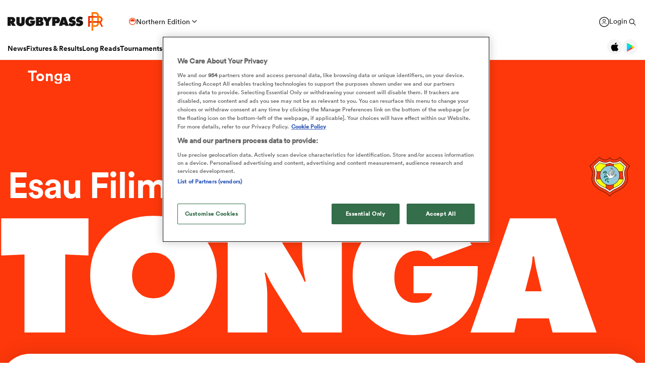

--- FILE ---
content_type: image/svg+xml
request_url: https://eu-cdn.rugbypass.com/images/common-svg/search-icon-dark.svg
body_size: 300
content:
<?xml version="1.0" encoding="utf-8"?>
<!-- Generator: Adobe Illustrator 26.5.1, SVG Export Plug-In . SVG Version: 6.00 Build 0)  -->
<svg version="1.1" id="Layer_1" xmlns="http://www.w3.org/2000/svg" xmlns:xlink="http://www.w3.org/1999/xlink" x="0px" y="0px"
	 viewBox="0 0 11.8 11.8" style="enable-background:new 0 0 11.8 11.8;" xml:space="preserve">
<style type="text/css">
	.st0{fill:#333333;}
</style>
<path class="st0" d="M11.8,11L8.1,7.4c0.6-0.8,1-1.7,1-2.8C9.1,2,7.1,0,4.6,0S0,2,0,4.6s2,4.6,4.6,4.6c1.1,0,2-0.4,2.8-1l3.7,3.7
	L11.8,11z M1.1,4.6c0-1.9,1.5-3.4,3.4-3.4S8,2.7,8,4.6S6.5,8,4.6,8S1.1,6.5,1.1,4.6z"/>
</svg>


--- FILE ---
content_type: application/javascript; charset=utf-8
request_url: https://cdn-header-bidding.snack-media.com/assets/js/snack-loader/1117
body_size: 19213
content:
console.debug('%cSnack Media','display: inline-block; color: #fff; background: red; padding: 1px 4px; border-radius: 3px;',"Snack Loader Start");console.log('Repeater Amazon no ga');snackSettings=window.snackSettings||{};snackOverrides=window.snackOverrides||{};snackSettings['mobileMap']={snack_ldb:'snack_mob_top',snack_mpu:'snack_mob_mid',snack_dmpu:'snack_mex1',snack_sky:'snack_mob_bot',snack_dex2:'snack_mex2',snack_dex3:'snack_mex3',snack_dex4:'snack_mex18',snack_dex6:'snack_mex4',snack_dex7:'snack_mex19',snack_dex10:'snack_mex5',snack_dex11:'snack_mex6',snack_dex12:'snack_mex21',snack_dex15:'snack_mex10',snack_dex18:'snack_mex20'};snackSettings['tabletMap']={};snackSettings=window.snackSettings||{};snackOverrides=window.snackOverrides||{};snackSettings.injector=snackSettings.injector||{};window.snackSyncDelay=window.snackSyncDelay||3000;window.snackSyncsPerBidder=window.snackSyncsPerBidder||0;window.snackUserSyncAuctionDelay=window.snackUserSyncAuctionDelay||50;window.snackFilterSettings=window.snackFilterSettings||{all:{bidders:'*',filter:'include',}};function snackDebug(message="",consoleType='log',variable=null){url=window.location.href.toLowerCase();if(url.includes('snackdebug')||typeof snackDebugOn!=="undefined"&&snackDebugOn){let styles={log:'display: inline-block; color: #fff; background: blue; padding: 1px 4px; border-radius: 3px;',warn:'display: inline-block; color: #fff; background: orange; padding: 1px 4px; border-radius: 3px;',error:'display: inline-block; color: #fff; background: red; padding: 1px 4px; border-radius: 3px;',success:'display: inline-block; color: #fff; background: green; padding: 1px 4px; border-radius: 3px;'}
consoleStyle=styles.hasOwnProperty(consoleType)?styles[consoleType]:styles.log;if(variable){console.log("%cSnack Media ",consoleStyle,message,variable);}else{console.log("%cSnack Media ",consoleStyle,message);}}}
var tcf_loops=0;var tcf_maxLoops=5;var tcf_loopDuration=200;var tcf_cmpIsReady=0;function snack_consent(){if(typeof __tcfapi=='undefined'){try{var doc=parent.document;if(!doc){}else{if(typeof window.parent.__tcfapi!=='undefined'){__tcfapi=window.parent.__tcfapi;}}}catch(e){}}
if(typeof __tcfapi!=='undefined'){__tcfapi('addEventListener',2,function(tcData,success){if(success){if(tcData.eventStatus==='tcloaded'||tcData.eventStatus==='useractioncomplete'){if(tcData.gdprApplies){if(tcData.tcString){snack_load_gpt();tcf_cmpIsReady=1;}else{console.log('no string');}}else{snack_load_gpt();tcf_cmpIsReady=1;}
__tcfapi('removeEventListener',2,function(success){if(success){}},tcData.listenerId);}}else{console.log('no success');}});}else{if(tcf_loops<tcf_maxLoops){setTimeout(function(){snack_consent();},tcf_loopDuration);tcf_loops++;}else{console.log('no __tcfapi');snack_load_gpt();tcf_cmpIsReady=1;}}}
snack_consent();var pbSnackMobile=false;var pbSnackTablet=false;var pbSnackDevice=false;!function(e){var n=/iPhone/i,t=/iPod/i,r=/iPad/i,a=/\bAndroid(?:.+)Mobile\b/i,p=/Android/i,b=/\bAndroid(?:.+)SD4930UR\b/i,l=/\bAndroid(?:.+)(?:KF[A-Z]{2,4})\b/i,f=/Windows Phone/i,s=/\bWindows(?:.+)ARM\b/i,u=/BlackBerry/i,c=/BB10/i,h=/Opera Mini/i,v=/\b(CriOS|Chrome)(?:.+)Mobile/i,w=/Mobile(?:.+)Firefox\b/i;function m(e,i){return e.test(i)}function i(e){var i=e||("undefined"!=typeof navigator?navigator.userAgent:""),o=i.split("[FBAN");void 0!==o[1]&&(i=o[0]),void 0!==(o=i.split("Twitter"))[1]&&(i=o[0]);var d={apple:{phone:m(n,i)&&!m(f,i),ipod:m(t,i),tablet:!m(n,i)&&m(r,i)&&!m(f,i),device:(m(n,i)||m(t,i)||m(r,i))&&!m(f,i)},amazon:{phone:m(b,i),tablet:!m(b,i)&&m(l,i),device:m(b,i)||m(l,i)},android:{phone:!m(f,i)&&m(b,i)||!m(f,i)&&m(a,i),tablet:!m(f,i)&&!m(b,i)&&!m(a,i)&&(m(l,i)||m(p,i)),device:!m(f,i)&&(m(b,i)||m(l,i)||m(a,i)||m(p,i))||m(/\bokhttp\b/i,i)},windows:{phone:m(f,i),tablet:m(s,i),device:m(f,i)||m(s,i)},other:{blackberry:m(u,i),blackberry10:m(c,i),opera:m(h,i),firefox:m(w,i),chrome:m(v,i),device:m(u,i)||m(c,i)||m(h,i)||m(w,i)||m(v,i)}};return d.any=d.apple.device||d.android.device||d.windows.device||d.other.device,d.phone=d.apple.phone||d.android.phone||d.windows.phone,d.tablet=d.apple.tablet||d.android.tablet||d.windows.tablet,d}"undefined"!=typeof module&&module.exports&&"undefined"==typeof window?module.exports=i:"undefined"!=typeof module&&module.exports&&"undefined"!=typeof window?(module.exports=i(),module.exports.isMobile=i):"function"==typeof define&&define.amd?define([],e.isMobile=i()):e.isMobile=i()}(this);if(isMobile.phone){pbSnackMobile=true;}
if(isMobile.tablet){pbSnackTablet=true;}
if(isMobile.any){pbSnackDevice=true;}
var snackCSS=`
    div[id^="snack_"] {
        text-align: center;
    }
    .snack-ad {
        margin:0 auto;
        text-align:center;
    }
    .snack_sticky > div {
        position: sticky;
        top: 0;
    }
`;var snackStyles=document.createElement('style');snackStyles.appendChild(document.createTextNode(snackCSS));document.head.appendChild(snackStyles);var sn_gg_dt_unit='snack_dex18';var sn_gg_mob_unit='snack_mex20';var VALNET_GLOBAL_TAGS='Rugby';snack_data=window.snack_data||[];const snackRugbypassMap={0:[{p:'home',pexclude:"",key:'rp_pagetype',v:"home"}],1:[{p:'premiership',pexclude:"",key:'rp_pagetype',v:"tournament_hub:premiership"},{p:'european-champions-cup',pexclude:"rp_pagetype",key:'rp_pagetype',v:"tournament_hub:champions_cup"},{p:'fixtures',pexclude:"",key:'rp_pagetype',v:"match_centre:fixtures"},{p:'results',pexclude:"",key:'rp_pagetype',v:"match_centre:results"},{p:'live',pexclude:"",key:'rp_pagetype',v:"match_centre:live"},{p:'video',pexclude:"",key:'rp_pagetype',v:"video"},{p:'news',pexclude:"",key:'rp_pagetype',v:"article"},{p:'plus',pexclude:"",key:'rp_pagetype',v:"longread"},]}
function snackProcessUrls(mapping={},clearSnackData=false,useSnackData=false){if(clearSnackData)
window.snack_data=[];let snack_data=useSnackData?(window.snack_data?window.snack_data:[]):[];let currentPathname=window.location.pathname.toLowerCase();if(currentPathname=="/"){snack_data.push({k:"rp_pagetype",v:"home"});return;}
currentPathname=currentPathname.slice(1);currentPathname=currentPathname.substring(currentPathname.length-1)=="/"?currentPathname.substring(0,currentPathname.length-1):currentPathname;let pathnameParts=currentPathname.split('/');for(let i=pathnameParts.length;i>0;i--){if(mapping.hasOwnProperty(i+"")){let pathmap=mapping[i+""];pathmap.forEach(mapping=>{if(mapping.p==pathnameParts[i-1]){snack_data.push({k:mapping.key,v:mapping.v});return;}});}}}
snackProcessUrls(snackRugbypassMap,false,true);var randomNumberOzone=Math.floor(Math.random()*100);var ozoneCustom=[{"settings":{},"targeting":{"testgroup":""+randomNumberOzone}}];var snack_data=snack_data||[];snack_data=snack_data.concat([{"k":"testgroup","v":""+randomNumberOzone}]);function getQueryParams(qs){qs=qs.split('+').join(' ');var params={},tokens,re=/[?&]?([^=]+)=([^&]*)/g;while(tokens=re.exec(qs)){params[decodeURIComponent(tokens[1])]=decodeURIComponent(tokens[2]);}
return params;}
var query=getQueryParams(document.location.search);var snack_debug_mode=query.pbjs_debug;function snack_debug(a,b){if(snack_debug_mode){if(b){console.log(a,b);}else{console.log(a);}}}
function deleteCookie(name){setCookie(name,'',-1);}
function setCookie(name,value,days){var d=new Date;d.setTime(d.getTime()+24*60*60*1000*days);document.cookie=name+"="+value+";path=/;expires="+d.toGMTString();}
function getCookie(cname){var name=cname+"=";var ca=document.cookie.split(';');for(var i=0;i<ca.length;i++){var c=ca[i];while(c.charAt(0)==' '){c=c.substring(1);}
if(c.indexOf(name)==0){return c.substring(name.length,c.length);}}
return"";}
function snack_adds_init(call_type){for(var i=0;i<snack_tags.length;i++){if(call_type=='divs'){snack_add_tag(snack_tags[i]);}
if(call_type=='display'){snack_display_tag(snack_tags[i]);}}}
function snack_add_tag(tag){var dt=document.getElementById(tag.id);if(typeof(dt)!='undefined'&&dt!=null){dt.innerHTML='<div id="div-gpt-ad-'+tag.placementID+'"></div>';}else{snack_debug('DFP - div could not be targetted: '+tag.id);}}
function snack_display_tag(tag){var dt=document.getElementById('div-gpt-ad-'+tag.placementID);if(typeof(dt)!='undefined'&&dt!=null&&!tag.lazyload){googletag.display('div-gpt-ad-'+tag.placementID);snack_debug('DFP display called:'+tag.placementName);snack_debug('dt: '+dt);}else{snack_debug('DFP - ad display not called: '+tag.id);}}
function snack_setup_ads(){for(var i=0;i<snack_tags.length;i++){if(snack_tags_present[i]){if(snack_tags[i].targetting&&snack_tags[i].targetting.keyValues){filled_slots[(snack_tags[i].id)]=googletag.defineSlot('/'+snack_tags[i].accountID+'/'+snack_tags[i].placementName,snack_tags[i].sizes,'div-gpt-ad-'+snack_tags[i].placementID).addService(googletag.pubads());Object.keys(snack_tags[i].targetting.keyValues).forEach(function(key){filled_slots[(snack_tags[i].id)].setTargeting(key,snack_tags[i].targetting.keyValues[key]);console.log('DFP slot ['+snack_tags[i].placementName+'] '+key+' - '+snack_tags[i].targetting.keyValues[key]);});}
else{filled_slots[(snack_tags[i].id)]=googletag.defineSlot('/'+snack_tags[i].accountID+'/'+snack_tags[i].placementName,snack_tags[i].sizes,'div-gpt-ad-'+snack_tags[i].placementID).addService(googletag.pubads());}
snack_debug('DFP slot defined:'+snack_tags[i].placementName);}}}
function aps_setup_ads(){for(var i=0;i<snack_tags.length;i++){if(snack_tags_present[i]){if(snack_tags[i].video_sizes!==false){snack_debug('Multi-format defined for: '+snack_tags[i].placementName);requestManager.apstagSlots.push({slotID:'div-gpt-ad-'+snack_tags[i].placementID,slotName:'/'+snack_tags[i].accountID+'/'+snack_tags[i].placementName,mediaType:'multi-format',multiFormatProperties:{display:{sizes:snack_tags[i].sizes},video:{sizes:snack_tags[i].video_sizes}}});}
else{requestManager.apstagSlots.push({slotID:'div-gpt-ad-'+snack_tags[i].placementID,slotName:'/'+snack_tags[i].accountID+'/'+snack_tags[i].placementName,sizes:snack_tags[i].sizes});}}}}
function snack_enqueue_script(src,loc,id){var s=document.createElement("script");s.type="text/javascript";s.src=src;if(id){s.id=id;}
if(loc=='head'){document.getElementsByTagName('head')[0].appendChild(s);}
if(loc=='body'){document.getElementsByTagName('body')[0].appendChild(s);}
return s;}
snackSettings.__checkAdsOnPageRunCounter=0;snackSettings['repeaterSlotsPresent']={};snackSettings['__totalRepeatersAdsPerPage']=0;snackSettings['__totalDisplayAdsPerPage']=0;snackSettings['slotsPresent']={};snackSettings['unloadedAds']=[];function checkRepeaterAdsOnPage(runAuction=false){let repeaterAds=document.querySelectorAll("[data-snack-repeater^='snack_']");snackSettings['__checkAdsOnPageRunCounter']+=1;let auctionQueue=[];let newAdUnits=[];repeaterAds.forEach((ad)=>{let adid=ad.dataset.snackRepeater.trim().toLowerCase();adid=mapRepeaterAdDesktopToMobile(adid);if(!(adid in snackSettings.snackRepeaterTags)){snackSettings.unloadedAds.push({id:adid,adLoadType:"repeater",adstatus:"not_seen",dom_element:ad,reason:"ad does not exist in config"});delete ad.dataset.snackRepeater;ad.dataset.snackError="ad does not exist in config";return;}
snackSettings['__totalRepeatersAdsPerPage']+=1;let currentSnackTag={...snackSettings.snackRepeaterTags[adid]};let foundAdUnit=adUnits.find(obj=>obj.code==='div-gpt-ad-'+currentSnackTag.placementID);if(!foundAdUnit){console.log('Ad unit not found for repeater:','div-gpt-ad-'+currentSnackTag.placementID);ad.dataset.snackError="ad unit not found";return;};let currentRepeaterAdUnit={...foundAdUnit};currentRepeaterAdUnit.pubstack={...currentRepeaterAdUnit.pubstack};currentSnackTag.targetting={...currentSnackTag.targetting};currentSnackTag.targetting.keyValues={...currentSnackTag.targetting.keyValues};currentRepeaterAdUnit.ortb2Imp={...currentRepeaterAdUnit.ortb2Imp};currentRepeaterAdUnit.ortb2Imp.ext={...currentRepeaterAdUnit.ortb2Imp.ext};currentRepeaterAdUnit.ortb2Imp.ext.data={...currentRepeaterAdUnit.ortb2Imp.ext.data};let repeater_count=(adid in snackSettings.repeaterSlotsPresent)?(snackSettings.repeaterSlotsPresent[adid].count+1):1;snackSettings.repeaterSlotsPresent[adid]={count:repeater_count};let currentRepeaterId=adid+"_repeater_"+repeater_count;currentSnackTag['id']=currentRepeaterId;currentSnackTag['placementID']+="_"+repeater_count;currentSnackTag['targetting']['keyValues']['repeater_instance']=repeater_count;if(typeof lazyloadOverrideCountDesktop!=='undefined'&&snackSettings.repeaterSlotsPresent[adid].count<=lazyloadOverrideCountDesktop||typeof lazyloadOverrideCountMobile!=='undefined'&&snackSettings.repeaterSlotsPresent[adid].count<=lazyloadOverrideCountMobile){currentSnackTag['lazyload']=false;}
currentRepeaterAdUnit['code']+="_"+repeater_count;if(currentRepeaterAdUnit['pubstack']&&currentRepeaterAdUnit['pubstack']['adUnitName'])
currentRepeaterAdUnit['pubstack']['adUnitName']+="?repeater_count="+repeater_count;if(currentRepeaterAdUnit.ortb2Imp&&currentRepeaterAdUnit.ortb2Imp.ext&&currentRepeaterAdUnit.ortb2Imp.ext.data&&currentRepeaterAdUnit.ortb2Imp.ext.data['divId']){currentRepeaterAdUnit.ortb2Imp.ext.data['divId']+="_"+repeater_count;}
if(currentRepeaterAdUnit.ortb2Imp&&currentRepeaterAdUnit.ortb2Imp.ext&&currentRepeaterAdUnit.ortb2Imp.ext.gpid){currentRepeaterAdUnit.ortb2Imp.ext.gpid+="_"+repeater_count;}
if(currentRepeaterAdUnit.ortb2Imp&&currentRepeaterAdUnit.ortb2Imp.ext&&currentRepeaterAdUnit.ortb2Imp.ext.data.pbadslot){currentRepeaterAdUnit.ortb2Imp.ext.data.pbadslot+="_"+repeater_count;}
if(currentRepeaterAdUnit.bids&&Array.isArray(currentRepeaterAdUnit.bids)){let appnexusIndex=currentRepeaterAdUnit.bids.findIndex(bid=>bid.bidder==='appnexus');if(appnexusIndex!==-1&&currentRepeaterAdUnit.bids[appnexusIndex].params&&currentRepeaterAdUnit.bids[appnexusIndex].params.gpid){currentRepeaterAdUnit.bids=[...currentRepeaterAdUnit.bids];currentRepeaterAdUnit.bids[appnexusIndex]={...currentRepeaterAdUnit.bids[appnexusIndex],params:{...currentRepeaterAdUnit.bids[appnexusIndex].params}};currentRepeaterAdUnit.bids[appnexusIndex].params.gpid+="_"+repeater_count;}}
ad.id=currentRepeaterId;snack_tags.push(currentSnackTag);adUnits.push(currentRepeaterAdUnit);applyRepeaterAdStyles(ad,currentSnackTag);delete ad.dataset.snackRepeater;if(runAuction){newAdUnits.push(currentRepeaterAdUnit);auctionQueue.push(currentRepeaterId);}});if(runAuction&&auctionQueue.length>0){pbjsrp.que.push(function(){pbjsrp.addAdUnits(newAdUnits);});refreshBid(auctionQueue);console.log("checkRepeaterAdsOnPage: runnnig auctionQueue for: ",auctionQueue);}
auctionQueue=[];newAdUnits=[];}
function applyRepeaterAdStyles(ad,currentSnackTag){if(!snackIsElementBelowViewport(ad)){snackDebug("applyRepeaterAdStyles: ad is not below viewport","log",ad.id);return false;}
if(ad.classList.contains("snack_min-height")){let sizes=currentSnackTag.sizes;let maxHeight=snackGetMaxHeight(sizes);ad.style.cssText+="min-height: "+maxHeight+"px !important; text-align: center;";snackDebug("applyRepeaterAdStyles: min-height applied","log",ad.id);}
if(ad.classList.contains("snack_sticky")){let firstChild=ad.firstChild;if(firstChild){firstChild.style.cssText+="position: -webkit-sticky; position: sticky; top: 0px;";}
snackDebug("applyRepeaterAdStyles: sticky applied","log",ad.id);}
return true;}
function mapRepeaterAdDesktopToMobile(adid){if(snackSettings&&snackSettings.mobileMap&&adid in snackSettings.mobileMap){if(window.snack_site_config&&snack_site_config.sizeMapping===true&&pbSnackMobile){return snackSettings.mobileMap[adid];}}
return adid;}
function setTotalAdDensityTargeting(){if(!snack_tags_present.length){console.log("setTotalAdDensityTargeting: No ads found");return;}
ads_on_page_load=snack_tags_present.filter((el)=>el).length;googletag.cmd.push(function(){console.log("setTotalAdDensityTargeting: ",ads_on_page_load);googletag.pubads().setTargeting('totaldisplayadsperpage',ads_on_page_load);});snackSettings=window.snackSettings||{};snackSettings['__totalDisplayAdsPerPage']=ads_on_page_load;}
function setTotalRepeaterAdsTargeting(){let totalRepeaterAds=snackSettings['__totalRepeatersAdsPerPage'];if(totalRepeaterAds){googletag.cmd.push(function(){console.log("setTotalRepeaterAdsTargeting: ",totalRepeaterAds);googletag.pubads().setTargeting('repeateradsperpage',totalRepeaterAds);});}else{console.log("setTotalRepeaterAdsTargeting: No repeater ads found");}}
function snackIsElementBelowViewport(element){const yPos=element.offsetTop;const windowTop=window.scrollY;return yPos>windowTop+window.innerHeight;}
function snackGetMaxHeight(sizes){let maxHeight=0;sizes.forEach(size=>{const height=size[1];if(height>maxHeight){maxHeight=height;}});return maxHeight;}
var snack_head_scripts=[];var snack_body_scripts=[];snack_body_scripts.push({'url':'https://scripts.snack-media.com/audigent/script_v2.js','id':'audigent'});snack_body_scripts.push({'url':'https://scripts.snack-media.com/captify/captify-rugbypass.js','id':'captify-rugbypass'});snack_body_scripts.push({'url':'https://boot.pbstck.com/v1/tag/6ef7d8d6-cf02-4890-b8cd-0244e4a04e26','id':'pubstack-rugby-pass'});snack_body_scripts.push({'url':'https://scripts.snack-media.com/teads-analytics.js','id':'teads-1'});snack_body_scripts.push({'url':'https://a.teads.tv/analytics/tag.js','id':'teads-2'});snack_body_scripts.push({'url':'https://scripts.mf.webcontentassessor.com/scripts/248b27bc6d8b16a7340ed9359b2a1d8fc0d5b82a81e362e238f73db1edafcd69','id':'tmt-rugby-pass'});window.au=window.au||[];window.au.push({fn:'addTags',args:{tags:['Rugby','Sports']}});for(i=0;i<snack_head_scripts.length;i++){snack_enqueue_script(snack_head_scripts[i].url,'head',snack_head_scripts[i].id);}
for(i=0;i<snack_body_scripts.length;i++){snack_enqueue_script(snack_body_scripts[i].url,'body',snack_body_scripts[i].id);}
var snack_base_url='https://cdn-header-bidding.snack-media.com/assets/js/';var me_script=document.getElementById('snack_ads');if(me_script){var me_script_src=me_script.getAttribute('src');if(me_script_src.indexOf("snack-dev.co.uk")>=0){snack_base_url='https://header-bidding.snack-dev.co.uk/assets/js/';}
if(me_script_src.indexOf("cdn2")>=0){snack_base_url='https://cdn2-header-bidding.snack-media.com/assets/js/';}}
if(document.getElementById('snack_ads_local')){snack_base_url='/';}
var filled_slots=[];var max_refresh=20;var times_refreshed=0;var snack_tags_present=[];var snack_tags_lazyload=[];var snack_tags_not_present=[];var AD_UNITS_TOGGLE_OFF=[];var PREBID_TIMEOUT=20000;var googletag=googletag||{};googletag.cmd=googletag.cmd||[];googletag.cmd.push(function(){googletag.pubads().disableInitialLoad();});var pbjsrp=pbjsrp||{};pbjsrp.que=pbjsrp.que||[];if(typeof tcf_debug_mode==='undefined'){var tcf_debug_mode=query.tcf_debug;}
var gpt_script;function snack_load_gpt(){if(tcf_debug_mode){gpt_script=snack_enqueue_script('https://securepubads.g.doubleclick.net/tag/js/gpt.js?network-code=6428571','head');snack_debug('GPT loading');}}
if(!tcf_debug_mode){gpt_script=snack_enqueue_script('https://securepubads.g.doubleclick.net/tag/js/gpt.js?network-code=6428571','head');}
var id5ipv4='';var id5ipv6='';var id5ua='';var id5Email;if(typeof snack_IP4!=='undefined'&&snack_IP4){id5ipv4=snack_IP4;}
if(typeof snack_IP6!=='undefined'&&snack_IP6){id5ipv6=snack_IP6;}
if(typeof snack_sha_id!=='undefined'&&snack_sha_id){id5Email=snack_sha_id;}else if(typeof snack_sha_id5!=='undefined'&&snack_sha_id5){id5Email=snack_sha_id5;}
if(typeof navigator!=='undefined'&&navigator.userAgent){id5ua=navigator.userAgent;}
const pdKeys={1:id5Email};if(id5ua){pdKeys[12]=encodeURIComponent(id5ua);}
if(id5ipv4){pdKeys[10]=encodeURIComponent(id5ipv4);}
if(id5ipv6){pdKeys[11]=encodeURIComponent(id5ipv6);}
const filteredPdKeys=Object.keys(pdKeys).reduce((acc,key)=>{if(pdKeys[key]){acc[key]=pdKeys[key];}
return acc;},{});const pdRaw=Object.keys(filteredPdKeys).map(key=>key+'='+filteredPdKeys[key]).join('&');const pdString=btoa(pdRaw);pbjsrp.que.push(function(){pbjsrp.setConfig({ortb2:{site:{cat:["IAB17"],sectioncat:["IAB17-29"],pagecat:["IAB17-29"]}}});});var snack_data=snack_data||[];snack_data=snack_data.concat([{"k":"iabcategories","v":["rugby","sports"]}]);var requires_schain=1;if(requires_schain==1){var schain_sid="SNM_1117";var sloader=document.getElementById('snack_ads');if(sloader!=null&&typeof sloader!='undefined'){if(sloader.hasAttribute("data-site-id")){schain_sid="SNM_"+sloader.getAttribute("data-site-id");}}
var schain_obj={"ver":"1.0","complete":1,"nodes":[{"asi":"snack-media.com","sid":schain_sid,"hp":1}]};pbjsrp.que.push(function(){pbjsrp.setConfig({"schain":{"validation":"strict","config":{"ver":"1.0","complete":1,"nodes":[{"asi":"snack-media.com","sid":schain_sid,"hp":1}]}}});});window.sublime=window.sublime||{};window.sublime.supplyChain={"complete":1,"ver":'1.0',"nodes":[{"asi":"snack-media.com","sid":schain_sid,"hp":1}]};}!function(a9,a,p,s,t,A,g){if(a[a9])return;function q(c,r){a[a9]._Q.push([c,r])}a[a9]={init:function(){q("i",arguments)},fetchBids:function(){q("f",arguments)},setDisplayBids:function(){},targetingKeys:function(){return[]},_Q:[]};A=p.createElement(s);A.async=!0;A.src=t;g=p.getElementsByTagName(s)[0];g.parentNode.insertBefore(A,g)}("apstag",window,document,"script","//c.amazon-adsystem.com/aax2/apstag.js");apstag_init();function apstag_init(){apstag.init({pubID:'8f617f6d-4231-4918-8ca1-9ba68186e8c5',adServer:'googletag',schain:schain_obj,});}
var apstagSlots=[];var requestManager={};var bidders=[];if(typeof(snack_data)=='null'||typeof(snack_data)=='undefined'){var snack_data=[];}
if(query.utm_source){snack_data=snack_data.concat([{"k":"utm_source","v":query.utm_source}]);}else{if(document.referrer){var ref_source=document.referrer;if(!ref_source){ref_source='undefined';}
ref_source=ref_source.replace(/^https?:\/\//,'');ref_source=ref_source.replace(/\//,'');snack_data=snack_data.concat([{"k":"utm_source","v":ref_source}]);}}
if(typeof snack_data!=='undefined'){googletag.cmd.push(function(){for(var i=0;i<snack_data.length;i++){googletag.pubads().setTargeting(snack_data[i].k,snack_data[i].v);}});}
if(typeof __tcfapi!=='undefined'){if(tcf_debug_mode){__tcfapi('addEventListener',2,(tcData,success)=>{if(success){if(tcData.gdprApplies){snack_debug('TCF V2 success!');console.log(tcData);if(tcData.tcString){window.snacktcstring=tcData.tcString;googletag.cmd.push(function(){googletag.pubads().setTargeting("gdpr","1");googletag.pubads().setTargeting("gdpr_string",tcData.tcString);});}}else{}}else{}});}else{__tcfapi('addEventListener',2,function(tcData,success){if(success){if(tcData.eventStatus==='tcloaded'||tcData.eventStatus==='useractioncomplete'){if(tcData.gdprApplies){snack_debug('TCF V2 success!');console.log(tcData);if(tcData.tcString){window.snacktcstring=tcData.tcString;googletag.cmd.push(function(){googletag.pubads().setTargeting("gdpr","1");googletag.pubads().setTargeting("gdpr_string",tcData.tcString);});}}else{}
__tcfapi('removeEventListener',2,function(success){if(success){}},tcData.listenerId);}}else{}});}}
function no_pubcid(){setCookie('_pubcid_optout','1',1825);deleteCookie('_pubcid');}
pbjsrp.que.push(function(){pbjsrp.setConfig({"realTimeData":{"auctionDelay":100,"dataProviders":[{"name":"airgrid","waitForIt":true,"params":{"apiKey":"rEtH1NV2wMPwBAnnGqBv","accountId":"7dDzS0","publisherId":"GgGUFp","bidders":["appnexus","pubmatic"]}},{name:"adagio",params:{organizationId:"1205",site:"rugbypass-com"}}]}});pbjsrp.enableAnalytics([{provider:"adagio",options:{organizationId:"1205",site:"rugbypass-com"}}]);});pbjsrp.que.push(function(){pbjsrp.setConfig({cache:{url:"https://prebid.adnxs.com/pbc/v1/cache",ignoreBidderCacheKey:true,}});pbjsrp.setConfig({appnexusAuctionKeywords:{perid:localStorage.getItem("cohort_ids")?JSON.parse(localStorage.getItem("cohort_ids")):[]}});pbjsrp.setConfig({enableTIDs:true});pbjsrp.setConfig({fledgeForGpt:{enabled:true,defaultForSlots:1}});pbjsrp.setBidderConfig({bidders:["amx","triplelift","appnexus","rubicon","openx","ix","teads","adagio","kargo","nextMillennium","ozone","vidazoo","pubmatic","smilewanted","optidigital"],config:{fledgeEnabled:true,}});});var snack_site_config={'refreshAds':true,'refreshAdsInView':false,'refreshTime':70000,'headerBidding':true,'headerBiddingTimeout':900,'sizeMapping':true,};snackSettings=window.snackSettings||{};snackOverrides=window.snackOverrides||{};snackSettings.snackTags=snackSettings.snackTags||[];snackSettings.snackRepeaterTags=snackSettings.snackRepeaterTags||[];var snack_tags=[];snackSettings.snackTags['snack_ldb']={'id':'snack_ldb','placementID':'1532690700720-1','accountID':'6428571,91282419','placementName':'rugbypass.com-Unit1','sizes':[970,250],'video_sizes':false,'no_refresh':true,'inview_refresh':false,'outstream':false,'repeater':'','lazyload':false,};snack_tags.push(snackSettings.snackTags['snack_ldb']);snackSettings.snackTags['snack_mpu']={'id':'snack_mpu','placementID':'1532690700720-2','accountID':'6428571,91282419','placementName':'rugbypass.com-Unit2','sizes':[300,250],'video_sizes':false,'no_refresh':true,'inview_refresh':false,'outstream':false,'repeater':'','lazyload':false,};snack_tags.push(snackSettings.snackTags['snack_mpu']);snackSettings.snackTags['snack_dmpu']={'id':'snack_dmpu','placementID':'1532690700720-3','accountID':'6428571,91282419','placementName':'rugbypass.com-Unit3','sizes':[300,250],'video_sizes':false,'no_refresh':true,'inview_refresh':false,'outstream':false,'repeater':'','lazyload':false,};snack_tags.push(snackSettings.snackTags['snack_dmpu']);snackSettings.snackTags['snack_sky']={'id':'snack_sky','placementID':'1532690977820-0','accountID':'6428571,91282419','placementName':'rugbypass.com-Unit9','sizes':[728,90],'video_sizes':false,'no_refresh':true,'inview_refresh':false,'outstream':false,'repeater':'','lazyload':false,};snack_tags.push(snackSettings.snackTags['snack_sky']);snackSettings.snackTags['snack_dex1']={'id':'snack_dex1','placementID':'1566391368799-0','accountID':'6428571,91282419','placementName':'rugbypass.com-1x1','sizes':[1,1],'video_sizes':false,'no_refresh':true,'inview_refresh':false,'outstream':false,'repeater':'','lazyload':false,};snack_tags.push(snackSettings.snackTags['snack_dex1']);snackSettings.snackTags['snack_dex2']={'id':'snack_dex2','placementID':'1534318350886-0','accountID':'6428571,91282419','placementName':'rugbypass.com-Unit1a','sizes':[728,90],'video_sizes':false,'no_refresh':true,'inview_refresh':false,'outstream':false,'repeater':'','lazyload':true,};snack_tags.push(snackSettings.snackTags['snack_dex2']);snackSettings.snackTags['snack_dex3']={'id':'snack_dex3','placementID':'1534318447299-0','accountID':'6428571,91282419','placementName':'rugbypass.com-Unit1b','sizes':[[728,90],[970,250]],'video_sizes':false,'no_refresh':true,'inview_refresh':false,'outstream':false,'repeater':'','lazyload':false,};snack_tags.push(snackSettings.snackTags['snack_dex3']);snackSettings.snackTags['snack_dex4']={'id':'snack_dex4','placementID':'1582299636282-0','accountID':'6428571,91282419','placementName':'rugbypass.com-Unit2g','sizes':[300,250],'video_sizes':false,'no_refresh':true,'inview_refresh':false,'outstream':false,'repeater':'','lazyload':false,};snack_tags.push(snackSettings.snackTags['snack_dex4']);snackSettings.snackTags['snack_dex5']={'id':'snack_dex5','placementID':'1543315548528-0','accountID':'6428571,91282419','placementName':'rugbypass.com-1x1-3','sizes':[1,1],'video_sizes':false,'no_refresh':true,'inview_refresh':false,'outstream':false,'repeater':'','lazyload':false,};snack_tags.push(snackSettings.snackTags['snack_dex5']);snackSettings.snackTags['snack_dex6']={'id':'snack_dex6','placementID':'1547028403464-0','accountID':'6428571,91282419','placementName':'rugbypass.com-Unit1c','sizes':[728,90],'video_sizes':false,'no_refresh':true,'inview_refresh':false,'outstream':false,'repeater':'','lazyload':true,};snack_tags.push(snackSettings.snackTags['snack_dex6']);snackSettings.snackTags['snack_dex7']={'id':'snack_dex7','placementID':'1549962263348-0','accountID':'6428571,91282419','placementName':'rugbypass.com-Unit3a','sizes':[[300,600],[300,250],[160,600],[120,600]],'video_sizes':false,'no_refresh':true,'inview_refresh':false,'outstream':false,'repeater':'','lazyload':false,};snack_tags.push(snackSettings.snackTags['snack_dex7']);snackSettings.snackTags['snack_dex8']={'id':'snack_dex8','placementID':'1706783091926-0','accountID':'6428571,91282419','placementName':'rugbypass.com-Unit3b','sizes':[[300,600],[300,250],[120,600],[160,600]],'video_sizes':false,'no_refresh':true,'inview_refresh':false,'outstream':false,'repeater':'','lazyload':true,};snack_tags.push(snackSettings.snackTags['snack_dex8']);snackSettings.snackTags['snack_dex9']={'id':'snack_dex9','placementID':'1562060568461-0','accountID':'6428571,91282419','placementName':'rugbypass.com-120x120-HP','sizes':[120,120],'video_sizes':false,'no_refresh':true,'inview_refresh':false,'outstream':false,'repeater':'','lazyload':false,};snack_tags.push(snackSettings.snackTags['snack_dex9']);snackSettings.snackTags['snack_dex10']={'id':'snack_dex10','placementID':'1566905861726-0','accountID':'6428571,91282419','placementName':'rugbypass.com-Unit2d','sizes':[300,250],'video_sizes':[640,360],'no_refresh':true,'inview_refresh':false,'outstream':false,'repeater':'','lazyload':false,};snack_tags.push(snackSettings.snackTags['snack_dex10']);snackSettings.snackTags['snack_dex11']={'id':'snack_dex11','placementID':'1582190306471-0','accountID':'6428571,91282419','placementName':'rugbypass.com-Unit2f','sizes':[300,250],'video_sizes':[640,360],'no_refresh':true,'inview_refresh':false,'outstream':false,'repeater':'','lazyload':false,};snack_tags.push(snackSettings.snackTags['snack_dex11']);snackSettings.snackTags['snack_dex12']={'id':'snack_dex12','placementID':'1566905892612-0','accountID':'6428571,91282419','placementName':'rugbypass.com-Unit2e','sizes':[300,250],'video_sizes':false,'no_refresh':true,'inview_refresh':false,'outstream':false,'repeater':'','lazyload':false,};snack_tags.push(snackSettings.snackTags['snack_dex12']);snackSettings.snackTags['snack_dex13']={'id':'snack_dex13','placementID':'1566905748112-0','accountID':'6428571,91282419','placementName':'rugbypass.com-Unit2a','sizes':[300,250],'video_sizes':false,'no_refresh':true,'inview_refresh':false,'outstream':false,'repeater':'','lazyload':false,};snack_tags.push(snackSettings.snackTags['snack_dex13']);snackSettings.snackTags['snack_dex14']={'id':'snack_dex14','placementID':'1566905817716-0','accountID':'6428571,91282419','placementName':'rugbypass.com-Unit2c','sizes':[300,250],'video_sizes':false,'no_refresh':true,'inview_refresh':false,'outstream':false,'repeater':'','lazyload':false,};snack_tags.push(snackSettings.snackTags['snack_dex14']);snackSettings.snackTags['snack_dex15']={'id':'snack_dex15','placementID':'1568296268344-0','accountID':'6428571,91282419','placementName':'rugbypass.com-Unit1-MC','sizes':[970,250],'video_sizes':false,'no_refresh':true,'inview_refresh':false,'outstream':false,'repeater':'','lazyload':false,};snack_tags.push(snackSettings.snackTags['snack_dex15']);snackSettings.snackTags['snack_dex16']={'id':'snack_dex16','placementID':'1568907247319-0','accountID':'6428571,91282419','placementName':'rugbypass.com-sponsor','sizes':[1,1],'video_sizes':false,'no_refresh':true,'inview_refresh':false,'outstream':false,'repeater':'','lazyload':false,};snack_tags.push(snackSettings.snackTags['snack_dex16']);snackSettings.snackTags['snack_dex17']={'id':'snack_dex17','placementID':'1568907854551-0','accountID':'6428571,91282419','placementName':'rugbypass.com-poweredby','sizes':[120,50],'video_sizes':false,'no_refresh':true,'inview_refresh':false,'outstream':false,'repeater':'','lazyload':false,};snack_tags.push(snackSettings.snackTags['snack_dex17']);snackSettings.snackTags['snack_dex18']={'id':'snack_dex18','placementID':'1658417676544-0','accountID':'6428571,91282419','placementName':'rugbypass.com-Desktop-Sticky','sizes':[728,90],'video_sizes':false,'no_refresh':true,'inview_refresh':false,'outstream':false,'repeater':'','lazyload':false,};snack_tags.push(snackSettings.snackTags['snack_dex18']);snackSettings.snackTags['snack_dex19']={'id':'snack_dex19','placementID':'1710341726244-0','accountID':'6428571,91282419','placementName':'rugbypass.com-1x1','sizes':[1,1],'video_sizes':false,'no_refresh':true,'inview_refresh':false,'outstream':false,'repeater':'','lazyload':false,};snack_tags.push(snackSettings.snackTags['snack_dex19']);snackSettings.snackTags['snack_mob_top']={'id':'snack_mob_top','placementID':'1532690700720-5','accountID':'6428571,91282419','placementName':'rugbypass.com-Unit5','sizes':[320,50],'video_sizes':false,'no_refresh':true,'inview_refresh':false,'outstream':false,'repeater':'','lazyload':false,};snack_tags.push(snackSettings.snackTags['snack_mob_top']);snackSettings.snackTags['snack_mob_mid']={'id':'snack_mob_mid','placementID':'1532690700720-6','accountID':'6428571,91282419','placementName':'rugbypass.com-Unit6','sizes':[320,50],'video_sizes':false,'no_refresh':true,'inview_refresh':false,'outstream':false,'repeater':'','lazyload':false,};snack_tags.push(snackSettings.snackTags['snack_mob_mid']);snackSettings.snackTags['snack_mob_bot']={'id':'snack_mob_bot','placementID':'1532690700720-7','accountID':'6428571,91282419','placementName':'rugbypass.com-Unit7','sizes':[[320,50],[320,100],[300,250]],'video_sizes':false,'no_refresh':true,'inview_refresh':false,'outstream':false,'repeater':'','lazyload':false,};snack_tags.push(snackSettings.snackTags['snack_mob_bot']);snackSettings.snackTags['snack_mex1']={'id':'snack_mex1','placementID':'1534320066266-0','accountID':'6428571,91282419','placementName':'rugbypass.com-Unit5a','sizes':[300,250],'video_sizes':false,'no_refresh':true,'inview_refresh':false,'outstream':false,'repeater':'','lazyload':false,};snack_tags.push(snackSettings.snackTags['snack_mex1']);snackSettings.snackTags['snack_mex2']={'id':'snack_mex2','placementID':'1534320034631-0','accountID':'6428571,91282419','placementName':'rugbypass.com-Unit5b','sizes':[320,50],'video_sizes':false,'no_refresh':true,'inview_refresh':false,'outstream':false,'repeater':'','lazyload':false,};snack_tags.push(snackSettings.snackTags['snack_mex2']);snackSettings.snackTags['snack_mex3']={'id':'snack_mex3','placementID':'1534319857734-0','accountID':'6428571,91282419','placementName':'rugbypass.com-Unit5c','sizes':[320,50],'video_sizes':false,'no_refresh':true,'inview_refresh':false,'outstream':false,'repeater':'','lazyload':false,};snack_tags.push(snackSettings.snackTags['snack_mex3']);snackSettings.snackTags['snack_mex4']={'id':'snack_mex4','placementID':'1547029792074-0','accountID':'6428571,91282419','placementName':'rugbypass.com-Unit5d','sizes':[320,50],'video_sizes':false,'no_refresh':true,'inview_refresh':false,'outstream':false,'repeater':'','lazyload':false,};snack_tags.push(snackSettings.snackTags['snack_mex4']);snackSettings.snackTags['snack_mex5']={'id':'snack_mex5','placementID':'1582190367696-0','accountID':'6428571,91282419','placementName':'rugbypass.com-Unit6f','sizes':[[300,250],[1,1]],'video_sizes':[640,360],'no_refresh':true,'inview_refresh':false,'outstream':false,'repeater':'','lazyload':false,};snack_tags.push(snackSettings.snackTags['snack_mex5']);snackSettings.snackTags['snack_mex6']={'id':'snack_mex6','placementID':'1582190407054-0','accountID':'6428571,91282419','placementName':'rugbypass.com-Unit6g','sizes':[[300,250],[1,1]],'video_sizes':[640,360],'no_refresh':true,'inview_refresh':false,'outstream':false,'repeater':'','lazyload':true,};snack_tags.push(snackSettings.snackTags['snack_mex6']);snackSettings.snackTags['snack_mex7']={'id':'snack_mex7','placementID':'1566906069112-0','accountID':'6428571,91282419','placementName':'rugbypass.com-Unit6d','sizes':[[320,50],[300,250]],'video_sizes':false,'no_refresh':true,'inview_refresh':false,'outstream':false,'repeater':'','lazyload':false,};snack_tags.push(snackSettings.snackTags['snack_mex7']);snackSettings.snackTags['snack_mex8']={'id':'snack_mex8','placementID':'1566906099533-0','accountID':'6428571,91282419','placementName':'rugbypass.com-Unit6e','sizes':[[320,50],[300,250]],'video_sizes':false,'no_refresh':true,'inview_refresh':false,'outstream':false,'repeater':'','lazyload':false,};snack_tags.push(snackSettings.snackTags['snack_mex8']);snackSettings.snackTags['snack_mex9']={'id':'snack_mex9','placementID':'1566906031853-0','accountID':'6428571,91282419','placementName':'rugbypass.com-Unit6c','sizes':[[320,50],[300,250]],'video_sizes':false,'no_refresh':true,'inview_refresh':false,'outstream':false,'repeater':'','lazyload':true,};snack_tags.push(snackSettings.snackTags['snack_mex9']);snackSettings.snackTags['snack_mex10']={'id':'snack_mex10','placementID':'1568296323139-0','accountID':'6428571,91282419','placementName':'rugbypass.com-Unit5-MC','sizes':[[320,50],[320,100],[300,250]],'video_sizes':false,'no_refresh':true,'inview_refresh':false,'outstream':false,'repeater':'','lazyload':true,};snack_tags.push(snackSettings.snackTags['snack_mex10']);snackSettings.snackTags['snack_mex11']={'id':'snack_mex11','placementID':'1578408166742-0','accountID':'6428571,91282419','placementName':'rugbypass.com-Unit6-MC','sizes':[320,50],'video_sizes':false,'no_refresh':true,'inview_refresh':false,'outstream':false,'repeater':'','lazyload':false,};snack_tags.push(snackSettings.snackTags['snack_mex11']);snackSettings.snackTags['snack_mex12']={'id':'snack_mex12','placementID':'1578408118271-0','accountID':'6428571,91282419','placementName':'rugbypass.com-Unit5-HP','sizes':[300,250],'video_sizes':false,'no_refresh':true,'inview_refresh':false,'outstream':false,'repeater':'','lazyload':true,};snack_tags.push(snackSettings.snackTags['snack_mex12']);snackSettings.snackTags['snack_mex13']={'id':'snack_mex13','placementID':'1578408139456-0','accountID':'6428571,91282419','placementName':'rugbypass.com-Unit6-HP','sizes':[300,250],'video_sizes':false,'no_refresh':true,'inview_refresh':false,'outstream':false,'repeater':'','lazyload':true,};snack_tags.push(snackSettings.snackTags['snack_mex13']);snackSettings.snackTags['snack_mex14']={'id':'snack_mex14','placementID':'1578931774711-0','accountID':'6428571,91282419','placementName':'rugbypass.com-Unit6-Fresh8','sizes':[300,250],'video_sizes':false,'no_refresh':true,'inview_refresh':false,'outstream':false,'repeater':'','lazyload':false,};snack_tags.push(snackSettings.snackTags['snack_mex14']);snackSettings.snackTags['snack_mex15']={'id':'snack_mex15','placementID':'1578931838310-0','accountID':'6428571,91282419','placementName':'rugbypass.com-Unit6-HP-Fresh8','sizes':[300,250],'video_sizes':false,'no_refresh':true,'inview_refresh':false,'outstream':false,'repeater':'','lazyload':true,};snack_tags.push(snackSettings.snackTags['snack_mex15']);snackSettings.snackTags['snack_mex16']={'id':'snack_mex16','placementID':'1578931880648-0','accountID':'6428571,91282419','placementName':'rugbypass.com-Unit5-MC-Fresh8','sizes':[300,250],'video_sizes':false,'no_refresh':true,'inview_refresh':false,'outstream':false,'repeater':'','lazyload':false,};snack_tags.push(snackSettings.snackTags['snack_mex16']);snackSettings.snackTags['snack_mex17']={'id':'snack_mex17','placementID':'1578931938288-0','accountID':'6428571,91282419','placementName':'rugbypass.com-Unit6-MC-Fresh8','sizes':[300,250],'video_sizes':false,'no_refresh':true,'inview_refresh':false,'outstream':false,'repeater':'','lazyload':false,};snack_tags.push(snackSettings.snackTags['snack_mex17']);snackSettings.snackTags['snack_mex18']={'id':'snack_mex18','placementID':'1566379984367-0','accountID':'6428571,91282419','placementName':'rugbypass.com-1x1-prebid','sizes':[2,2],'video_sizes':false,'no_refresh':true,'inview_refresh':false,'outstream':false,'repeater':'','lazyload':false,};snack_tags.push(snackSettings.snackTags['snack_mex18']);snackSettings.snackTags['snack_mex19']={'id':'snack_mex19','placementID':'1605098617904-0','accountID':'6428571,91282419','placementName':'rugbypass.com-Unit6h','sizes':[[320,50],[300,250]],'video_sizes':false,'no_refresh':true,'inview_refresh':false,'outstream':false,'repeater':'','lazyload':true,};snack_tags.push(snackSettings.snackTags['snack_mex19']);snackSettings.snackTags['snack_mex20']={'id':'snack_mex20','placementID':'1633521814855-0','accountID':'6428571,91282419','placementName':'rugbypass.com-Mobile-Sticky','sizes':[320,50],'video_sizes':false,'no_refresh':true,'inview_refresh':false,'outstream':false,'repeater':'','lazyload':false,};snack_tags.push(snackSettings.snackTags['snack_mex20']);snackSettings.snackTags['snack_mex21']={'id':'snack_mex21','placementID':'1674564844088-0','accountID':'6428571,91282419','placementName':'rugbypass.com-Unit6i','sizes':[[320,50],[300,250]],'video_sizes':false,'no_refresh':true,'inview_refresh':false,'outstream':false,'repeater':'','lazyload':false,};snack_tags.push(snackSettings.snackTags['snack_mex21']);snackSettings.snackTags['snack_mex22']={'id':'snack_mex22','placementID':'1710341726244-0','accountID':'6428571,91282419','placementName':'rugbypass.com-1x1','sizes':[1,1],'video_sizes':false,'no_refresh':true,'inview_refresh':false,'outstream':false,'repeater':'','lazyload':false,};snack_tags.push(snackSettings.snackTags['snack_mex22']);function allBiddersBack(){var allBiddersBack=bidders.map(function(bidder){return requestManager[bidder];}).filter(Boolean).length===bidders.length;return allBiddersBack;}
function headerBidderBack(bidder){if(requestManager.adserverRequestSent===true){return;}
if(bidder==='a9'){requestManager.a9=true;}else if(bidder==='prebid'){requestManager.prebid=true;}
if(allBiddersBack()){sendAdserverRequest();}}
function sendAdserverRequest(){if(requestManager.adserverRequestSent===true){return;}
requestManager.adserverRequestSent=true;googletag.cmd.push(function(){apstag.setDisplayBids();pbjsrp.setTargetingForGPTAsync(snack_tags_present);if(snack_tags_present.length>0){googletag.pubads().refresh();}else{snack_debug('no snack_tags_present - not calling refresh');}});}
function requestBids(){pbjsrp.que.push(function(){pbjsrp.addAdUnits(requestManager.adUnits);pbjsrp.requestBids({adUnitCodes:snack_tags_present,bidsBackHandler:function(bidResponses){headerBidderBack('prebid');}});});apstag.fetchBids({slots:requestManager.apstagSlots},function(bids){headerBidderBack('a9');});}
function refresh_loop(){refreshBids();setTimeout(function(){refresh_loop();},snack_site_config.refreshTime);}
if(pbSnackMobile){if(typeof PREBID_TIMEOUT!=='undefined'){PREBID_TIMEOUT=900;}else{var PREBID_TIMEOUT=900;}
var adUnits=[{code:'div-gpt-ad-1532690700720-5',pubstack:{adUnitName:'Unit5',},mediaTypes:{banner:{sizes:[[320,50]]},},bids:[{bidder:'kargo',params:{placementId:'_xBL5SppCHT'}},{bidder:'rubicon',params:{accountId:'11106',siteId:'118386',zoneId:'1022280'}},{bidder:'appnexus',params:{gpid:'/6428571,91282419/rugbypass.com-Unit5#div-gpt-ad-1532690700720-5',placementId:'13764025'}},{bidder:'openx',params:{unit:'540860777',delDomain:'snackmedia-d.openx.net'}},{bidder:'amx',params:{}},{bidder:'pubmatic',params:{publisherId:'160628',adSlot:'rugbypass.com-Unit5'}},{bidder:'teads',params:{placementId:'112275',pageId:'103735'}},{bidder:'triplelift',params:{inventoryCode:'Snack_ron_mobile_unit5_prebid'}},{bidder:'ozone',params:{siteId:'3500000688',publisherId:'OZONESKM0001',customData:(typeof ozoneCustom!=="undefined")?ozoneCustom:"noOzoneLoader",placementId:'3500013733'}},{bidder:'minutemedia',params:{org:'01g112p789ad'}},{bidder:'rise',params:{org:'60168e3cc7cdff000129c6ef'}},{bidder:'iionads',params:{host:'ads-24777.iionads.com',adUnitId:'42108',adUnitType:'banner',publisherId:'2235623'}}],ortb2Imp:{ext:{gpid:'/6428571,91282419/rugbypass.com-Unit5#div-gpt-ad-1532690700720-5',data:{pbadslot:'/6428571,91282419/rugbypass.com-Unit5#div-gpt-ad-1532690700720-5',divId:'div-gpt-ad-1532690700720-5'}}},},{code:'div-gpt-ad-1532690700720-6',pubstack:{adUnitName:'Unit6',},mediaTypes:{banner:{sizes:[[320,50]]},},bids:[{bidder:'amx',params:{}},{bidder:'rubicon',params:{accountId:'11106',siteId:'118386',zoneId:'1022280',sizes:[15,43]}},{bidder:'openx',params:{unit:'540860778',delDomain:'snackmedia-d.openx.net'}},{bidder:'appnexus',params:{gpid:'/6428571,91282419/rugbypass.com-Unit6#div-gpt-ad-1532690700720-6',placementId:'13764026'}},{bidder:'pubmatic',params:{publisherId:'160628',adSlot:'rugbypass.com-Unit6'}},{bidder:'teads',params:{placementId:'112275',pageId:'103735'}},{bidder:'minutemedia',params:{org:'01g112p789ad'}},{bidder:'rise',params:{org:'60168e3cc7cdff000129c6ef'}},{bidder:'iionads',params:{host:'ads-24777.iionads.com',adUnitId:'42108',adUnitType:'banner',publisherId:'2235623'}}],ortb2Imp:{ext:{gpid:'/6428571,91282419/rugbypass.com-Unit6#div-gpt-ad-1532690700720-6',data:{pbadslot:'/6428571,91282419/rugbypass.com-Unit6#div-gpt-ad-1532690700720-6',divId:'div-gpt-ad-1532690700720-6'}}},},{code:'div-gpt-ad-1532690700720-7',pubstack:{adUnitName:'Unit7',},mediaTypes:{banner:{sizes:[[320,50],[320,100],[300,250]]},},bids:[{bidder:'amx',params:{}},{bidder:'rubicon',params:{accountId:'11106',siteId:'118386',zoneId:'1022280',sizes:[43,15]}},{bidder:'openx',params:{unit:'540860779',delDomain:'snackmedia-d.openx.net'}},{bidder:'appnexus',params:{gpid:'/6428571,91282419/rugbypass.com-Unit7#div-gpt-ad-1532690700720-7',placementId:'13764027'}},{bidder:'minutemedia',params:{org:'01g112p789ad'}},{bidder:'rise',params:{org:'60168e3cc7cdff000129c6ef'}},{bidder:'iionads',params:{host:'ads-24777.iionads.com',adUnitId:'42108',adUnitType:'banner',publisherId:'2235623'}}],ortb2Imp:{ext:{gpid:'/6428571,91282419/rugbypass.com-Unit7#div-gpt-ad-1532690700720-7',data:{pbadslot:'/6428571,91282419/rugbypass.com-Unit7#div-gpt-ad-1532690700720-7',divId:'div-gpt-ad-1532690700720-7'}}},},{code:'div-gpt-ad-1534320066266-0',pubstack:{adUnitName:'Unit5a',},mediaTypes:{banner:{sizes:[[300,250]]},},bids:[{bidder:'kargo',params:{placementId:'_uy26Lk1X7N'}},{bidder:'teads',params:{pageId:'103735',placementId:'112275'}},{bidder:'openx',params:{unit:'540860780',delDomain:'snackmedia-d.openx.net'}},{bidder:'triplelift',params:{inventoryCode:'Snack_Rugbypass_mobile_prebid'}},{bidder:'amx',params:{}},{bidder:'invibes',params:{placementId:'invibes_rugbypass',customEndpoint:'//bid2.videostep.com/Bid/VideoAdContent'}},{bidder:'pubmatic',params:{publisherId:'160628',adSlot:'rugbypass.com-Unit5a'}},{bidder:'appnexus',params:{gpid:'/6428571,91282419/rugbypass.com-Unit5a#div-gpt-ad-1534320066266-0',placementId:'13829765'}},{bidder:'improvedigital',params:{placementId:'22730468',publisherId:'1700'}},{bidder:'adagio',params:{organizationId:'1205',site:'rugbypass-com',placement:'mobile-top',adUnitElementId:'div-gpt-ad-1534320066266-0'}},{bidder:'ozone',params:{siteId:'3500000688',publisherId:'OZONESKM0001',customData:(typeof ozoneCustom!=="undefined")?ozoneCustom:"noOzoneLoader",placementId:'3500013733'}},{bidder:'vidazoo',params:{cId:'64e773953164ebb3078d6f0b',pId:'59ac17c192832d0011283fe3'}},{bidder:'gumgum',params:{zone:'z8blne6v',slot:'1122683'}},{bidder:'seedtag',params:{placement:'inArticle',publisherId:'7749-0090-01',adUnitId:'33678749'}},{bidder:'minutemedia',params:{org:'01g112p789ad'}},{bidder:'rise',params:{org:'60168e3cc7cdff000129c6ef'}},{bidder:'iionads',params:{host:'ads-24777.iionads.com',adUnitId:'42108',adUnitType:'banner',publisherId:'2235623'}},{bidder:'ttd',params:{supplySourceId:'snackmedia',publisherId:'SNM_1117'}},{bidder:'nexx360',params:{tagId:'qk4w9cht'}}],ortb2Imp:{ext:{gpid:'/6428571,91282419/rugbypass.com-Unit5a#div-gpt-ad-1534320066266-0',data:{pbadslot:'/6428571,91282419/rugbypass.com-Unit5a#div-gpt-ad-1534320066266-0',divId:'div-gpt-ad-1534320066266-0',placement:'mobile-top'}}},},{code:'div-gpt-ad-1534320034631-0',pubstack:{adUnitName:'Unit5b',},mediaTypes:{banner:{sizes:[[320,50]]},},bids:[{bidder:'amx',params:{}},{bidder:'rubicon',params:{accountId:'11106',siteId:'118386',zoneId:'1022280',sizes:[43,15]}},{bidder:'openx',params:{unit:'540860781',delDomain:'snackmedia-d.openx.net'}},{bidder:'appnexus',params:{gpid:'/6428571,91282419/rugbypass.com-Unit5b#div-gpt-ad-1534320034631-0',placementId:'13829766'}},{bidder:'pubmatic',params:{publisherId:'160628',adSlot:'rugbypass.com-Unit5b'}},{bidder:'minutemedia',params:{org:'01g112p789ad'}},{bidder:'rise',params:{org:'60168e3cc7cdff000129c6ef'}},{bidder:'iionads',params:{host:'ads-24777.iionads.com',adUnitId:'42108',adUnitType:'banner',publisherId:'2235623'}}],ortb2Imp:{ext:{gpid:'/6428571,91282419/rugbypass.com-Unit5b#div-gpt-ad-1534320034631-0',data:{pbadslot:'/6428571,91282419/rugbypass.com-Unit5b#div-gpt-ad-1534320034631-0',divId:'div-gpt-ad-1534320034631-0'}}},},{code:'div-gpt-ad-1534319857734-0',pubstack:{adUnitName:'Unit5c',},mediaTypes:{banner:{sizes:[[320,50]]},},bids:[{bidder:'amx',params:{}},{bidder:'rubicon',params:{accountId:'11106',siteId:'118386',zoneId:'1022280',sizes:[43,15]}},{bidder:'openx',params:{unit:'540860783',delDomain:'snackmedia-d.openx.net'}},{bidder:'appnexus',params:{gpid:'/6428571,91282419/rugbypass.com-Unit5c#div-gpt-ad-1534319857734-0',placementId:'13829767'}},{bidder:'minutemedia',params:{org:'01g112p789ad'}},{bidder:'rise',params:{org:'60168e3cc7cdff000129c6ef'}},{bidder:'iionads',params:{host:'ads-24777.iionads.com',adUnitId:'42108',adUnitType:'banner',publisherId:'2235623'}}],ortb2Imp:{ext:{gpid:'/6428571,91282419/rugbypass.com-Unit5c#div-gpt-ad-1534319857734-0',data:{pbadslot:'/6428571,91282419/rugbypass.com-Unit5c#div-gpt-ad-1534319857734-0',divId:'div-gpt-ad-1534319857734-0'}}},},{code:'div-gpt-ad-1547029792074-0',pubstack:{adUnitName:'Unit5d',},mediaTypes:{banner:{sizes:[[320,50]]},},bids:[{bidder:'appnexus',params:{gpid:'/6428571,91282419/rugbypass.com-Unit5d#div-gpt-ad-1547029792074-0',placementId:'13829767'}},{bidder:'rubicon',params:{accountId:'11106',siteId:'118386',zoneId:'1022280',sizes:[15]}},{bidder:'openx',params:{unit:'540860784',delDomain:'snackmedia-d.openx.net'}},{bidder:'appnexus',params:{gpid:'/6428571,91282419/rugbypass.com-Unit5d#div-gpt-ad-1547029792074-0',placementId:'18202594'}},{bidder:'amx',params:{}},{bidder:'minutemedia',params:{org:'01g112p789ad'}},{bidder:'rise',params:{org:'60168e3cc7cdff000129c6ef'}},{bidder:'iionads',params:{host:'ads-24777.iionads.com',adUnitId:'42108',adUnitType:'banner',publisherId:'2235623'}}],ortb2Imp:{ext:{gpid:'/6428571,91282419/rugbypass.com-Unit5d#div-gpt-ad-1547029792074-0',data:{pbadslot:'/6428571,91282419/rugbypass.com-Unit5d#div-gpt-ad-1547029792074-0',divId:'div-gpt-ad-1547029792074-0'}}},},{code:'div-gpt-ad-1582190367696-0',pubstack:{adUnitName:'Unit6f',},mediaTypes:{banner:{sizes:[[300,250],[1,1]]},},bids:[{bidder:'teads',params:{pageId:'103735',placementId:'112275'}},{bidder:'openx',params:{unit:'540860785',delDomain:'snackmedia-d.openx.net'}},{bidder:'appnexus',params:{gpid:'/6428571,91282419/rugbypass.com-Unit6f#div-gpt-ad-1582190367696-0',placementId:'16784002'}},{bidder:'triplelift',params:{inventoryCode:'Snack_Rugbypass_mobile_prebid'}},{bidder:'amx',params:{}},{bidder:'pubmatic',params:{publisherId:'160628',adSlot:'rugbypass.com-Unit6f'}},{bidder:'improvedigital',params:{placementId:'22730471',publisherId:'1700'}},{bidder:'seedtag',params:{placement:'inArticle',publisherId:'7749-0090-01',adUnitId:'25522618'}},{bidder:'adagio',params:{organizationId:'1205',site:'rugbypass-com',placement:'mobile-middle',adUnitElementId:'div-gpt-ad-1582190367696-0'}},{bidder:'ozone',params:{siteId:'3500000688',publisherId:'OZONESKM0001',customData:(typeof ozoneCustom!=="undefined")?ozoneCustom:"noOzoneLoader",placementId:'3500013733'}},{bidder:'vidazoo',params:{cId:'64e773953164ebb3078d6f0b',pId:'59ac17c192832d0011283fe3'}},{bidder:'invibes',params:{placementId:'invibes_rugbypass2',customEndpoint:'//bid2.videostep.com/Bid/VideoAdContent'}},{bidder:'kargo',params:{placementId:'_uy26Lk1X7N'}},{bidder:'minutemedia',params:{org:'01g112p789ad'}},{bidder:'rise',params:{org:'60168e3cc7cdff000129c6ef'}},{bidder:'iionads',params:{host:'ads-24777.iionads.com',adUnitId:'42108',adUnitType:'banner',publisherId:'2235623'}},{bidder:'nexx360',params:{tagId:'qk4w9cht'}},{bidder:'ttd',params:{supplySourceId:'snackmedia',publisherId:'SNM_1117'}},{bidder:'rubicon',params:{accountId:'11106',siteId:'118386',zoneId:'1022280'}}],ortb2Imp:{ext:{gpid:'/6428571,91282419/rugbypass.com-Unit6f#div-gpt-ad-1582190367696-0',data:{pbadslot:'/6428571,91282419/rugbypass.com-Unit6f#div-gpt-ad-1582190367696-0',divId:'div-gpt-ad-1582190367696-0',placement:'mobile-middle'}}},},{code:'div-gpt-ad-1582190407054-0',pubstack:{adUnitName:'Unit6g',},mediaTypes:{banner:{sizes:[[300,250],[1,1]]},},bids:[{bidder:'teads',params:{pageId:'103735',placementId:'112275'}},{bidder:'openx',params:{unit:'540860786',delDomain:'snackmedia-d.openx.net'}},{bidder:'appnexus',params:{gpid:'/6428571,91282419/rugbypass.com-Unit6g#div-gpt-ad-1582190407054-0',placementId:'16784004'}},{bidder:'triplelift',params:{inventoryCode:'Snack_Rugbypass_mobile_prebid'}},{bidder:'amx',params:{}},{bidder:'pubmatic',params:{publisherId:'160628',adSlot:'rugbypass.com-Unit6g'}},{bidder:'seedtag',params:{placement:'inArticle',publisherId:'7749-0090-01',adUnitId:'33678746'}},{bidder:'adagio',params:{organizationId:'1205',site:'rugbypass-com',placement:'mobile-bottom',adUnitElementId:'div-gpt-ad-1566906031853-0'}},{bidder:'ozone',params:{siteId:'3500000688',publisherId:'OZONESKM0001',customData:(typeof ozoneCustom!=="undefined")?ozoneCustom:"noOzoneLoader",placementId:'3500013733'}},{bidder:'vidazoo',params:{cId:'64e773953164ebb3078d6f0b',pId:'59ac17c192832d0011283fe3'}},{bidder:'invibes',params:{placementId:'invibes_rugbypass3',customEndpoint:'//bid2.videostep.com/Bid/VideoAdContent'}},{bidder:'kargo',params:{placementId:'_uy26Lk1X7N'}},{bidder:'improvedigital',params:{placementId:'23157298',publisherId:'1700'}},{bidder:'minutemedia',params:{org:'01g112p789ad'}},{bidder:'rise',params:{org:'60168e3cc7cdff000129c6ef'}},{bidder:'iionads',params:{host:'ads-24777.iionads.com',adUnitId:'42108',adUnitType:'banner',publisherId:'2235623'}},{bidder:'ttd',params:{supplySourceId:'snackmedia',publisherId:'SNM_1117'}},{bidder:'nexx360',params:{tagId:'qk4w9cht'}},{bidder:'rubicon',params:{accountId:'11106',siteId:'118386',zoneId:'1022280'}}],ortb2Imp:{ext:{gpid:'/6428571,91282419/rugbypass.com-Unit6g#div-gpt-ad-1582190407054-0',data:{pbadslot:'/6428571,91282419/rugbypass.com-Unit6g#div-gpt-ad-1582190407054-0',divId:'div-gpt-ad-1582190407054-0',placement:'mobile-bottom'}}},},{code:'div-gpt-ad-1566906069112-0',pubstack:{adUnitName:'Unit6d',},mediaTypes:{banner:{sizes:[[320,50],[300,250]]},},bids:[{bidder:'openx',params:{unit:'540860787',delDomain:'snackmedia-d.openx.net'}},{bidder:'appnexus',params:{gpid:'/6428571,91282419/rugbypass.com-Unit6d#div-gpt-ad-1566906069112-0',placementId:'16784005'}},{bidder:'amx',params:{}},{bidder:'minutemedia',params:{org:'01g112p789ad'}},{bidder:'rise',params:{org:'60168e3cc7cdff000129c6ef'}},{bidder:'iionads',params:{host:'ads-24777.iionads.com',adUnitId:'42108',adUnitType:'banner',publisherId:'2235623'}}],ortb2Imp:{ext:{gpid:'/6428571,91282419/rugbypass.com-Unit6d#div-gpt-ad-1566906069112-0',data:{pbadslot:'/6428571,91282419/rugbypass.com-Unit6d#div-gpt-ad-1566906069112-0',divId:'div-gpt-ad-1566906069112-0'}}},},{code:'div-gpt-ad-1566906099533-0',pubstack:{adUnitName:'Unit6e',},mediaTypes:{banner:{sizes:[[320,50],[300,250]]},},bids:[{bidder:'amx',params:{}},{bidder:'openx',params:{unit:'540860788',delDomain:'snackmedia-d.openx.net'}},{bidder:'appnexus',params:{gpid:'/6428571,91282419/rugbypass.com-Unit6e#div-gpt-ad-1566906099533-0',placementId:'16784006'}},{bidder:'rubicon',params:{accountId:'11106',siteId:'118386',zoneId:'1022280',sizes:[15]}},{bidder:'minutemedia',params:{org:'01g112p789ad'}},{bidder:'rise',params:{org:'60168e3cc7cdff000129c6ef'}},{bidder:'iionads',params:{host:'ads-24777.iionads.com',adUnitId:'42108',adUnitType:'banner',publisherId:'2235623'}}],ortb2Imp:{ext:{gpid:'/6428571,91282419/rugbypass.com-Unit6e#div-gpt-ad-1566906099533-0',data:{pbadslot:'/6428571,91282419/rugbypass.com-Unit6e#div-gpt-ad-1566906099533-0',divId:'div-gpt-ad-1566906099533-0'}}},},{code:'div-gpt-ad-1566906031853-0',pubstack:{adUnitName:'Unit6c',},mediaTypes:{banner:{sizes:[[320,50],[300,250]]},},bids:[{bidder:'amx',params:{}},{bidder:'openx',params:{unit:'540860789',delDomain:'snackmedia-d.openx.net'}},{bidder:'appnexus',params:{gpid:'/6428571,91282419/rugbypass.com-Unit6c#div-gpt-ad-1566906031853-0',placementId:'16784007'}},{bidder:'adagio',params:{organizationId:'1205',site:'rugbypass-com',placement:'mobile-bottom',adUnitElementId:'div-gpt-ad-1566906031853-0'}},{bidder:'minutemedia',params:{org:'01g112p789ad'}},{bidder:'rise',params:{org:'60168e3cc7cdff000129c6ef'}},{bidder:'iionads',params:{host:'ads-24777.iionads.com',adUnitId:'42108',adUnitType:'banner',publisherId:'2235623'}}],ortb2Imp:{ext:{gpid:'/6428571,91282419/rugbypass.com-Unit6c#div-gpt-ad-1566906031853-0',data:{pbadslot:'/6428571,91282419/rugbypass.com-Unit6c#div-gpt-ad-1566906031853-0',divId:'div-gpt-ad-1566906031853-0',placement:'mobile-bottom'}}},},{code:'div-gpt-ad-1568296323139-0',pubstack:{adUnitName:'Unit5-MC',},mediaTypes:{banner:{sizes:[[320,50],[320,100],[300,250]]},},bids:[{bidder:'amx',params:{}},{bidder:'appnexus',params:{gpid:'/6428571,91282419/rugbypass.com-Unit5-MC#div-gpt-ad-1568296323139-0',placementId:'16986339'}},{bidder:'rubicon',params:{accountId:'11106',siteId:'118386',zoneId:'1022280',sizes:[43,15]}},{bidder:'ozone',params:{siteId:'3500000688',publisherId:'OZONESKM0001',customData:(typeof ozoneCustom!=="undefined")?ozoneCustom:"noOzoneLoader",placementId:'3500013733'}},{bidder:'kargo',params:{placementId:'_uy26Lk1X7N'}},{bidder:'minutemedia',params:{org:'01g112p789ad'}},{bidder:'rise',params:{org:'60168e3cc7cdff000129c6ef'}},{bidder:'iionads',params:{host:'ads-24777.iionads.com',adUnitId:'42108',adUnitType:'banner',publisherId:'2235623'}}],ortb2Imp:{ext:{gpid:'/6428571,91282419/rugbypass.com-Unit5-MC#div-gpt-ad-1568296323139-0',data:{pbadslot:'/6428571,91282419/rugbypass.com-Unit5-MC#div-gpt-ad-1568296323139-0',divId:'div-gpt-ad-1568296323139-0'}}},},{code:'div-gpt-ad-1578408166742-0',pubstack:{adUnitName:'Unit6-MC',},mediaTypes:{banner:{sizes:[[320,50]]},},bids:[{bidder:'amx',params:{}},{bidder:'appnexus',params:{gpid:'/6428571,91282419/rugbypass.com-Unit6-MC#div-gpt-ad-1578408166742-0',placementId:'18156866'}},{bidder:'rubicon',params:{accountId:'11106',siteId:'118386',zoneId:'1022280'}},{bidder:'adagio',params:{organizationId:'1205',site:'rugbypass-com',placement:'mobile-scores',adUnitElementId:'div-gpt-ad-1578408166742-0'}},{bidder:'ozone',params:{siteId:'3500000688',publisherId:'OZONESKM0001',customData:(typeof ozoneCustom!=="undefined")?ozoneCustom:"noOzoneLoader",placementId:'3500013733'}},{bidder:'kargo',params:{placementId:'_hquqs6Gvrr'}},{bidder:'minutemedia',params:{org:'01g112p789ad'}},{bidder:'rise',params:{org:'60168e3cc7cdff000129c6ef'}},{bidder:'iionads',params:{host:'ads-24777.iionads.com',adUnitId:'42108',adUnitType:'banner',publisherId:'2235623'}},{bidder:'ttd',params:{supplySourceId:'snackmedia',publisherId:'SNM_1117'}}],ortb2Imp:{ext:{gpid:'/6428571,91282419/rugbypass.com-Unit6-MC#div-gpt-ad-1578408166742-0',data:{pbadslot:'/6428571,91282419/rugbypass.com-Unit6-MC#div-gpt-ad-1578408166742-0',divId:'div-gpt-ad-1578408166742-0',placement:'mobile-scores'}}},},{code:'div-gpt-ad-1578408118271-0',pubstack:{adUnitName:'Unit5-HP',},mediaTypes:{banner:{sizes:[[300,250]]},},bids:[{bidder:'amx',params:{}},{bidder:'appnexus',params:{gpid:'/6428571,91282419/rugbypass.com-Unit5-HP#div-gpt-ad-1578408118271-0',placementId:'18156864'}},{bidder:'rubicon',params:{accountId:'11106',siteId:'118386',zoneId:'1022280'}},{bidder:'adagio',params:{organizationId:'1205',site:'rugbypass-com',placement:'mobile-homepage',adUnitElementId:'div-gpt-ad-1578408118271-0'}},{bidder:'ozone',params:{siteId:'3500000688',publisherId:'OZONESKM0001',customData:(typeof ozoneCustom!=="undefined")?ozoneCustom:"noOzoneLoader",placementId:'3500013733'}},{bidder:'kargo',params:{placementId:'_uy26Lk1X7N'}},{bidder:'minutemedia',params:{org:'01g112p789ad'}},{bidder:'rise',params:{org:'60168e3cc7cdff000129c6ef'}},{bidder:'iionads',params:{host:'ads-24777.iionads.com',adUnitId:'42108',adUnitType:'banner',publisherId:'2235623'}}],ortb2Imp:{ext:{gpid:'/6428571,91282419/rugbypass.com-Unit5-HP#div-gpt-ad-1578408118271-0',data:{pbadslot:'/6428571,91282419/rugbypass.com-Unit5-HP#div-gpt-ad-1578408118271-0',divId:'div-gpt-ad-1578408118271-0',placement:'mobile-homepage'}}},},{code:'div-gpt-ad-1578408139456-0',pubstack:{adUnitName:'Unit6-HP',},mediaTypes:{banner:{sizes:[[300,250]]},},bids:[{bidder:'amx',params:{}},{bidder:'appnexus',params:{gpid:'/6428571,91282419/rugbypass.com-Unit6-HP#div-gpt-ad-1578408139456-0',placementId:'18156865'}},{bidder:'rubicon',params:{accountId:'11106',siteId:'118386',zoneId:'1022280'}},{bidder:'minutemedia',params:{org:'01g112p789ad'}},{bidder:'rise',params:{org:'60168e3cc7cdff000129c6ef'}},{bidder:'iionads',params:{host:'ads-24777.iionads.com',adUnitId:'42108',adUnitType:'banner',publisherId:'2235623'}}],ortb2Imp:{ext:{gpid:'/6428571,91282419/rugbypass.com-Unit6-HP#div-gpt-ad-1578408139456-0',data:{pbadslot:'/6428571,91282419/rugbypass.com-Unit6-HP#div-gpt-ad-1578408139456-0',divId:'div-gpt-ad-1578408139456-0'}}},},{code:'div-gpt-ad-1578931774711-0',pubstack:{adUnitName:'Unit6-Fresh8',},mediaTypes:{banner:{sizes:[[300,250]]},},bids:[{bidder:'minutemedia',params:{org:'01g112p789ad'}},{bidder:'rise',params:{org:'60168e3cc7cdff000129c6ef'}},{bidder:'iionads',params:{host:'ads-24777.iionads.com',adUnitId:'42108',adUnitType:'banner',publisherId:'2235623'}}],ortb2Imp:{ext:{gpid:'/6428571,91282419/rugbypass.com-Unit6-Fresh8#div-gpt-ad-1578931774711-0',data:{pbadslot:'/6428571,91282419/rugbypass.com-Unit6-Fresh8#div-gpt-ad-1578931774711-0',divId:'div-gpt-ad-1578931774711-0'}}},},{code:'div-gpt-ad-1578931838310-0',pubstack:{adUnitName:'Unit6-HP-Fresh8',},mediaTypes:{banner:{sizes:[[300,250]]},},bids:[{bidder:'amx',params:{}},{bidder:'minutemedia',params:{org:'01g112p789ad'}},{bidder:'rise',params:{org:'60168e3cc7cdff000129c6ef'}},{bidder:'iionads',params:{host:'ads-24777.iionads.com',adUnitId:'42108',adUnitType:'banner',publisherId:'2235623'}}],ortb2Imp:{ext:{gpid:'/6428571,91282419/rugbypass.com-Unit6-HP-Fresh8#div-gpt-ad-1578931838310-0',data:{pbadslot:'/6428571,91282419/rugbypass.com-Unit6-HP-Fresh8#div-gpt-ad-1578931838310-0',divId:'div-gpt-ad-1578931838310-0'}}},},{code:'div-gpt-ad-1578931880648-0',pubstack:{adUnitName:'Unit5-MC-Fresh8',},mediaTypes:{banner:{sizes:[[300,250]]},},bids:[{bidder:'minutemedia',params:{org:'01g112p789ad'}},{bidder:'rise',params:{org:'60168e3cc7cdff000129c6ef'}},{bidder:'iionads',params:{host:'ads-24777.iionads.com',adUnitId:'42108',adUnitType:'banner',publisherId:'2235623'}}],ortb2Imp:{ext:{gpid:'/6428571,91282419/rugbypass.com-Unit5-MC-Fresh8#div-gpt-ad-1578931880648-0',data:{pbadslot:'/6428571,91282419/rugbypass.com-Unit5-MC-Fresh8#div-gpt-ad-1578931880648-0',divId:'div-gpt-ad-1578931880648-0'}}},},{code:'div-gpt-ad-1578931938288-0',pubstack:{adUnitName:'Unit6-MC-Fresh8',},mediaTypes:{banner:{sizes:[[300,250]]},},bids:[{bidder:'kargo',params:{placementId:'_uy26Lk1X7N'}},{bidder:'minutemedia',params:{org:'01g112p789ad'}},{bidder:'rise',params:{org:'60168e3cc7cdff000129c6ef'}},{bidder:'iionads',params:{host:'ads-24777.iionads.com',adUnitId:'42108',adUnitType:'banner',publisherId:'2235623'}}],ortb2Imp:{ext:{gpid:'/6428571,91282419/rugbypass.com-Unit6-MC-Fresh8#div-gpt-ad-1578931938288-0',data:{pbadslot:'/6428571,91282419/rugbypass.com-Unit6-MC-Fresh8#div-gpt-ad-1578931938288-0',divId:'div-gpt-ad-1578931938288-0'}}},},{code:'div-gpt-ad-1566379984367-0',pubstack:{adUnitName:'pubstack-exclude-mobile',},mediaTypes:{banner:{sizes:[[2,2]]},},bids:[],ortb2Imp:{ext:{gpid:'/6428571,91282419/rugbypass.com-1x1-prebid#div-gpt-ad-1566379984367-0',data:{pbadslot:'/6428571,91282419/rugbypass.com-1x1-prebid#div-gpt-ad-1566379984367-0',divId:'div-gpt-ad-1566379984367-0'}}},},{code:'div-gpt-ad-1605098617904-0',pubstack:{adUnitName:'Unit6h',},mediaTypes:{banner:{sizes:[[320,50],[300,250]]},},bids:[{bidder:'appnexus',params:{gpid:'/6428571,91282419/rugbypass.com-Unit6h#div-gpt-ad-1605098617904-0',placementId:'20593571'}},{bidder:'rubicon',params:{accountId:'11106',siteId:'118386',zoneId:'1022280'}},{bidder:'minutemedia',params:{org:'01g112p789ad'}},{bidder:'rise',params:{org:'60168e3cc7cdff000129c6ef'}},{bidder:'iionads',params:{host:'ads-24777.iionads.com',adUnitId:'42108',adUnitType:'banner',publisherId:'2235623'}}],ortb2Imp:{ext:{gpid:'/6428571,91282419/rugbypass.com-Unit6h#div-gpt-ad-1605098617904-0',data:{pbadslot:'/6428571,91282419/rugbypass.com-Unit6h#div-gpt-ad-1605098617904-0',divId:'div-gpt-ad-1605098617904-0'}}},},{code:'div-gpt-ad-1633521814855-0',pubstack:{adUnitName:'Mobile-Sticky',},mediaTypes:{banner:{sizes:[[320,50]]},},bids:[{bidder:'amx',params:{tagId:'c25hY2stbWVkaWEuY29t'}},{bidder:'rubicon',params:{accountId:'11106',siteId:'118386',zoneId:'1022280'}},{bidder:'gumgum',params:{zone:'z8blne6v'}},{bidder:'triplelift',params:{inventoryCode:'Snack_ron_sticky_prebid'}},{bidder:'appnexus',params:{gpid:'/6428571,91282419/rugbypass.com-Mobile-Sticky#div-gpt-ad-1633521814855-0',placementId:'27169965'}},{bidder:'seedtag',params:{placement:'inScreen',publisherId:'7749-0090-01',adUnitId:'27149838'}},{bidder:'ozone',params:{siteId:'3500000688',publisherId:'OZONESKM0001',customData:(typeof ozoneCustom!=="undefined")?ozoneCustom:"noOzoneLoader",placementId:'3500013733'}},{bidder:'kargo',params:{placementId:'_vbvTSriMyk'}},{bidder:'improvedigital',params:{placementId:'23157293',publisherId:'1700'}},{bidder:'minutemedia',params:{org:'01g112p789ad'}},{bidder:'rise',params:{org:'60168e3cc7cdff000129c6ef'}},{bidder:'iionads',params:{host:'ads-24777.iionads.com',adUnitId:'42108',adUnitType:'banner',publisherId:'2235623'}},{bidder:'ttd',params:{supplySourceId:'snackmedia',publisherId:'SNM_1117'}},{bidder:'ogury',params:{adUnitId:'wm-hb-foot-rugbyp-snack-tdxibqyc9rhj',assetKey:'OGY-2AF04CFECE16',skipSizeCheck:true}},{bidder:'pubmatic',params:{publisherId:'160628',adSlot:'rugbypass.com-Unit5'}}],ortb2Imp:{ext:{gpid:'/6428571,91282419/rugbypass.com-Mobile-Sticky#div-gpt-ad-1633521814855-0',data:{pbadslot:'/6428571,91282419/rugbypass.com-Mobile-Sticky#div-gpt-ad-1633521814855-0',divId:'div-gpt-ad-1633521814855-0'}}},},{code:'div-gpt-ad-1674564844088-0',pubstack:{adUnitName:'Unit6i',},mediaTypes:{banner:{sizes:[[320,50],[300,250]]},},bids:[{bidder:'amx',params:{tagId:'c25hY2stbWVkaWEuY29t'}},{bidder:'rubicon',params:{accountId:'11106',siteId:'118386',zoneId:'1022280'}},{bidder:'appnexus',params:{gpid:'/6428571,91282419/rugbypass.com-Unit6i#div-gpt-ad-1674564844088-0',placementId:'28880664'}},{bidder:'minutemedia',params:{org:'01g112p789ad'}},{bidder:'rise',params:{org:'60168e3cc7cdff000129c6ef'}},{bidder:'iionads',params:{host:'ads-24777.iionads.com',adUnitId:'42108',adUnitType:'banner',publisherId:'2235623'}}],ortb2Imp:{ext:{gpid:'/6428571,91282419/rugbypass.com-Unit6i#div-gpt-ad-1674564844088-0',data:{pbadslot:'/6428571,91282419/rugbypass.com-Unit6i#div-gpt-ad-1674564844088-0',divId:'div-gpt-ad-1674564844088-0'}}},},{code:'div-gpt-ad-1710341726244-0',pubstack:{adUnitName:'1x1',},mediaTypes:{banner:{sizes:[[1,1]]},},bids:[],ortb2Imp:{ext:{gpid:'/6428571,91282419/rugbypass.com-1x1#div-gpt-ad-1710341726244-0',data:{pbadslot:'/6428571,91282419/rugbypass.com-1x1#div-gpt-ad-1710341726244-0',divId:'div-gpt-ad-1710341726244-0'}}},}];}else{if(typeof PREBID_TIMEOUT!=='undefined'){PREBID_TIMEOUT=900;}else{var PREBID_TIMEOUT=900;}
var adUnits=[{code:'div-gpt-ad-1532690700720-1',pubstack:{adUnitName:'Unit1',},mediaTypes:{banner:{sizes:[[970,250]]},},bids:[{bidder:'appnexus',params:{gpid:'/6428571,91282419/rugbypass.com-Unit1#div-gpt-ad-1532690700720-1',placementId:'13764020'}},{bidder:'rubicon',params:{accountId:'11106',siteId:'118386',zoneId:'1022280',sizes:[57]}},{bidder:'openx',params:{unit:'540860754',delDomain:'snackmedia-d.openx.net'}},{bidder:'amx',params:{}},{bidder:'pubmatic',params:{publisherId:'160628',adSlot:'rugbypass.com-Unit1'}},{bidder:'triplelift',params:{inventoryCode:'Snack_ron_desktop_unit1_prebid'}},{bidder:'ozone',params:{siteId:'3500000688',publisherId:'OZONESKM0001',customData:(typeof ozoneCustom!=="undefined")?ozoneCustom:"noOzoneLoader",placementId:'3500013733'}},{bidder:'kargo',params:{placementId:'_yyKPd8PYDW'}},{bidder:'minutemedia',params:{org:'01g112p789ad'}},{bidder:'rise',params:{org:'60168e3cc7cdff000129c6ef'}},{bidder:'iionads',params:{host:'ads-24777.iionads.com',adUnitId:'42108',adUnitType:'banner',publisherId:'2235623'}}],ortb2Imp:{ext:{gpid:'/6428571,91282419/rugbypass.com-Unit1#div-gpt-ad-1532690700720-1',data:{pbadslot:'/6428571,91282419/rugbypass.com-Unit1#div-gpt-ad-1532690700720-1',divId:'div-gpt-ad-1532690700720-1'}}},},{code:'div-gpt-ad-1532690700720-2',pubstack:{adUnitName:'Unit2',},mediaTypes:{banner:{sizes:[[300,250]]},},bids:[{bidder:'appnexus',params:{gpid:'/6428571,91282419/rugbypass.com-Unit2#div-gpt-ad-1532690700720-2',placementId:'13764021'}},{bidder:'rubicon',params:{accountId:'11106',siteId:'118386',zoneId:'1022280',sizes:[15]}},{bidder:'openx',params:{unit:'540860755',delDomain:'snackmedia-d.openx.net'}},{bidder:'amx',params:{}},{bidder:'triplelift',params:{inventoryCode:'Snack_Rugbypass_300x250_desktop_prebid'}},{bidder:'pubmatic',params:{publisherId:'160628',adSlot:'rugbypass.com-Unit2'}},{bidder:'minutemedia',params:{org:'01g112p789ad'}},{bidder:'rise',params:{org:'60168e3cc7cdff000129c6ef'}},{bidder:'iionads',params:{host:'ads-24777.iionads.com',adUnitId:'42108',adUnitType:'banner',publisherId:'2235623'}}],ortb2Imp:{ext:{gpid:'/6428571,91282419/rugbypass.com-Unit2#div-gpt-ad-1532690700720-2',data:{pbadslot:'/6428571,91282419/rugbypass.com-Unit2#div-gpt-ad-1532690700720-2',divId:'div-gpt-ad-1532690700720-2'}}},},{code:'div-gpt-ad-1532690700720-3',pubstack:{adUnitName:'Unit3',},mediaTypes:{banner:{sizes:[[300,250]]},},bids:[{bidder:'openx',params:{unit:'540860756',delDomain:'snackmedia-d.openx.net'}},{bidder:'adagio',params:{organizationId:'1205',site:'rugbypass-com',placement:'desktop-top',adUnitElementId:'div-gpt-ad-1532690700720-3'}},{bidder:'ozone',params:{siteId:'3500000688',publisherId:'OZONESKM0001',customData:(typeof ozoneCustom!=="undefined")?ozoneCustom:"noOzoneLoader",placementId:'3500013733'}},{bidder:'vidazoo',params:{cId:'64e773953164ebb3078d6f0b',pId:'59ac17c192832d0011283fe3'}},{bidder:'invibes',params:{placementId:'invibes_rugbypass2',customEndpoint:'//bid2.videostep.com/Bid/VideoAdContent'}},{bidder:'amx',params:{tagId:'c25hY2stbWVkaWEuY29t'}},{bidder:'triplelift',params:{inventoryCode:'Snack_ron_desktop_unit3_prebid'}},{bidder:'appnexus',params:{gpid:'/6428571,91282419/rugbypass.com-Unit3#div-gpt-ad-1532690700720-3',placementId:'32417994'}},{bidder:'kargo',params:{placementId:'_jeSVBRAXXW'}},{bidder:'improvedigital',params:{placementId:'23157296',publisherId:'1700'}},{bidder:'minutemedia',params:{org:'01g112p789ad'}},{bidder:'rise',params:{org:'60168e3cc7cdff000129c6ef'}},{bidder:'iionads',params:{host:'ads-24777.iionads.com',adUnitId:'42108',adUnitType:'banner',publisherId:'2235623'}},{bidder:'ttd',params:{supplySourceId:'snackmedia',publisherId:'SNM_1117'}},{bidder:'pubmatic',params:{publisherId:'160628',adSlot:'rugbypass.com-Unit2'}},{bidder:'rubicon',params:{accountId:'11106',siteId:'118386',zoneId:'1022280'}},{bidder:'teads',params:{placementId:'112275',pageId:'103735'}}],ortb2Imp:{ext:{gpid:'/6428571,91282419/rugbypass.com-Unit3#div-gpt-ad-1532690700720-3',data:{pbadslot:'/6428571,91282419/rugbypass.com-Unit3#div-gpt-ad-1532690700720-3',divId:'div-gpt-ad-1532690700720-3',placement:'desktop-top'}}},},{code:'div-gpt-ad-1532690977820-0',pubstack:{adUnitName:'Unit9',},mediaTypes:{banner:{sizes:[[728,90]]},},bids:[{bidder:'appnexus',params:{gpid:'/6428571,91282419/rugbypass.com-Unit9#div-gpt-ad-1532690977820-0',placementId:'13764024'}},{bidder:'rubicon',params:{accountId:'11106',siteId:'118386',zoneId:'1022280',sizes:[2,55]}},{bidder:'openx',params:{unit:'540860757',delDomain:'snackmedia-d.openx.net'}},{bidder:'amx',params:{}},{bidder:'minutemedia',params:{org:'01g112p789ad'}},{bidder:'rise',params:{org:'60168e3cc7cdff000129c6ef'}},{bidder:'iionads',params:{host:'ads-24777.iionads.com',adUnitId:'42108',adUnitType:'banner',publisherId:'2235623'}}],ortb2Imp:{ext:{gpid:'/6428571,91282419/rugbypass.com-Unit9#div-gpt-ad-1532690977820-0',data:{pbadslot:'/6428571,91282419/rugbypass.com-Unit9#div-gpt-ad-1532690977820-0',divId:'div-gpt-ad-1532690977820-0'}}},},{code:'div-gpt-ad-1566391368799-0',pubstack:{adUnitName:'1x1',},mediaTypes:{banner:{sizes:[[1,1]]},},bids:[],ortb2Imp:{ext:{gpid:'/6428571,91282419/rugbypass.com-1x1#div-gpt-ad-1566391368799-0',data:{pbadslot:'/6428571,91282419/rugbypass.com-1x1#div-gpt-ad-1566391368799-0',divId:'div-gpt-ad-1566391368799-0'}}},},{code:'div-gpt-ad-1534318350886-0',pubstack:{adUnitName:'Unit1a',},mediaTypes:{banner:{sizes:[[728,90]]},},bids:[{bidder:'appnexus',params:{gpid:'/6428571,91282419/rugbypass.com-Unit1a#div-gpt-ad-1534318350886-0',placementId:'13829761'}},{bidder:'rubicon',params:{accountId:'11106',siteId:'118386',zoneId:'1022280',sizes:[2]}},{bidder:'openx',params:{unit:'540860762',delDomain:'snackmedia-d.openx.net'}},{bidder:'amx',params:{}},{bidder:'pubmatic',params:{publisherId:'160628',adSlot:'rugbypass.com-Unit1a'}},{bidder:'minutemedia',params:{org:'01g112p789ad'}},{bidder:'rise',params:{org:'60168e3cc7cdff000129c6ef'}},{bidder:'iionads',params:{host:'ads-24777.iionads.com',adUnitId:'42108',adUnitType:'banner',publisherId:'2235623'}}],ortb2Imp:{ext:{gpid:'/6428571,91282419/rugbypass.com-Unit1a#div-gpt-ad-1534318350886-0',data:{pbadslot:'/6428571,91282419/rugbypass.com-Unit1a#div-gpt-ad-1534318350886-0',divId:'div-gpt-ad-1534318350886-0'}}},},{code:'div-gpt-ad-1534318447299-0',pubstack:{adUnitName:'Unit1b',},mediaTypes:{banner:{sizes:[[728,90],[970,250]]},},bids:[{bidder:'appnexus',params:{gpid:'/6428571,91282419/rugbypass.com-Unit1b#div-gpt-ad-1534318447299-0',placementId:'13829763'}},{bidder:'rubicon',params:{accountId:'11106',siteId:'118386',zoneId:'1022280',sizes:[2]}},{bidder:'openx',params:{unit:'540860763',delDomain:'snackmedia-d.openx.net'}},{bidder:'amx',params:{}},{bidder:'adagio',params:{organizationId:'1205',site:'rugbypass-com',placement:'desktop-leaderboard',adUnitElementId:'div-gpt-ad-1534318447299-0'}},{bidder:'ozone',params:{siteId:'3500000688',publisherId:'OZONESKM0001',customData:(typeof ozoneCustom!=="undefined")?ozoneCustom:"noOzoneLoader",placementId:'3500013733'}},{bidder:'triplelift',params:{inventoryCode:'Snack_ron_desktop_unit1_prebid'}},{bidder:'kargo',params:{placementId:'_yyKPd8PYDW'}},{bidder:'minutemedia',params:{org:'01g112p789ad'}},{bidder:'rise',params:{org:'60168e3cc7cdff000129c6ef'}},{bidder:'iionads',params:{host:'ads-24777.iionads.com',adUnitId:'42108',adUnitType:'banner',publisherId:'2235623'}},{bidder:'ttd',params:{supplySourceId:'snackmedia',publisherId:'SNM_1117'}}],ortb2Imp:{ext:{gpid:'/6428571,91282419/rugbypass.com-Unit1b#div-gpt-ad-1534318447299-0',data:{pbadslot:'/6428571,91282419/rugbypass.com-Unit1b#div-gpt-ad-1534318447299-0',divId:'div-gpt-ad-1534318447299-0',placement:'desktop-leaderboard'}}},},{code:'div-gpt-ad-1582299636282-0',pubstack:{adUnitName:'Unit2g',},mediaTypes:{banner:{sizes:[[300,250]]},},bids:[{bidder:'amx',params:{}},{bidder:'rubicon',params:{accountId:'11106',siteId:'118386',zoneId:'1022280',sizes:[15]}},{bidder:'appnexus',params:{gpid:'/6428571,91282419/rugbypass.com-Unit2g#div-gpt-ad-1582299636282-0',placementId:'18555469'}},{bidder:'triplelift',params:{inventoryCode:'Snack_Rugbypass_300x250_desktop_prebid'}},{bidder:'minutemedia',params:{org:'01g112p789ad'}},{bidder:'rise',params:{org:'60168e3cc7cdff000129c6ef'}},{bidder:'iionads',params:{host:'ads-24777.iionads.com',adUnitId:'42108',adUnitType:'banner',publisherId:'2235623'}}],ortb2Imp:{ext:{gpid:'/6428571,91282419/rugbypass.com-Unit2g#div-gpt-ad-1582299636282-0',data:{pbadslot:'/6428571,91282419/rugbypass.com-Unit2g#div-gpt-ad-1582299636282-0',divId:'div-gpt-ad-1582299636282-0'}}},},{code:'div-gpt-ad-1543315548528-0',pubstack:{adUnitName:'1x1',},mediaTypes:{banner:{sizes:[[1,1]]},},bids:[],ortb2Imp:{ext:{gpid:'/6428571,91282419/rugbypass.com-1x1-3#div-gpt-ad-1543315548528-0',data:{pbadslot:'/6428571,91282419/rugbypass.com-1x1-3#div-gpt-ad-1543315548528-0',divId:'div-gpt-ad-1543315548528-0'}}},},{code:'div-gpt-ad-1547028403464-0',pubstack:{adUnitName:'Unit1c',},mediaTypes:{banner:{sizes:[[728,90]]},},bids:[{bidder:'appnexus',params:{gpid:'/6428571,91282419/rugbypass.com-Unit1c#div-gpt-ad-1547028403464-0',placementId:'14689654'}},{bidder:'rubicon',params:{accountId:'11106',siteId:'118386',zoneId:'1022280',sizes:[2]}},{bidder:'openx',params:{unit:'540860764',delDomain:'snackmedia-d.openx.net'}},{bidder:'amx',params:{}},{bidder:'triplelift',params:{inventoryCode:'Snack_Rugbypass_banner_desktop_prebid'}},{bidder:'pubmatic',params:{publisherId:'160628',adSlot:'rugbypass.com-Unit1c'}},{bidder:'minutemedia',params:{org:'01g112p789ad'}},{bidder:'rise',params:{org:'60168e3cc7cdff000129c6ef'}},{bidder:'iionads',params:{host:'ads-24777.iionads.com',adUnitId:'42108',adUnitType:'banner',publisherId:'2235623'}}],ortb2Imp:{ext:{gpid:'/6428571,91282419/rugbypass.com-Unit1c#div-gpt-ad-1547028403464-0',data:{pbadslot:'/6428571,91282419/rugbypass.com-Unit1c#div-gpt-ad-1547028403464-0',divId:'div-gpt-ad-1547028403464-0'}}},},{code:'div-gpt-ad-1549962263348-0',pubstack:{adUnitName:'Unit3a',},mediaTypes:{banner:{sizes:[[300,600],[300,250],[160,600],[120,600]]},},bids:[{bidder:'appnexus',params:{gpid:'/6428571,91282419/rugbypass.com-Unit3a#div-gpt-ad-1549962263348-0',placementId:'14987903'}},{bidder:'openx',params:{unit:'540860765',delDomain:'snackmedia-d.openx.net'}},{bidder:'triplelift',params:{inventoryCode:'Snack_Rugbypass_sidebar_prebid'}},{bidder:'amx',params:{}},{bidder:'adagio',params:{organizationId:'1205',site:'rugbypass-com',placement:'desktop-sidebar',adUnitElementId:'div-gpt-ad-1549962263348-0'}},{bidder:'ozone',params:{siteId:'3500000688',publisherId:'OZONESKM0001',customData:(typeof ozoneCustom!=="undefined")?ozoneCustom:"noOzoneLoader",placementId:'3500013733'}},{bidder:'vidazoo',params:{cId:'64e773953164ebb3078d6f0b',pId:'59ac17c192832d0011283fe3'}},{bidder:'rubicon',params:{accountId:'11106',siteId:'118386',zoneId:'1022280'}},{bidder:'kargo',params:{placementId:'_iAL2sYH8n0'}},{bidder:'improvedigital',params:{placementId:'23157297',publisherId:'1700'}},{bidder:'minutemedia',params:{org:'01g112p789ad'}},{bidder:'rise',params:{org:'60168e3cc7cdff000129c6ef'}},{bidder:'iionads',params:{host:'ads-24777.iionads.com',adUnitId:'42108',adUnitType:'banner',publisherId:'2235623'}},{bidder:'ttd',params:{supplySourceId:'snackmedia',publisherId:'SNM_1117'}},{bidder:'pubmatic',params:{publisherId:'160628',adSlot:'rugbypass.com-Unit2'}}],ortb2Imp:{ext:{gpid:'/6428571,91282419/rugbypass.com-Unit3a#div-gpt-ad-1549962263348-0',data:{pbadslot:'/6428571,91282419/rugbypass.com-Unit3a#div-gpt-ad-1549962263348-0',divId:'div-gpt-ad-1549962263348-0',placement:'desktop-sidebar'}}},},{code:'div-gpt-ad-1706783091926-0',pubstack:{adUnitName:'Unit3b',},mediaTypes:{banner:{sizes:[[300,600],[300,250],[120,600],[160,600]]},},bids:[{bidder:'amx',params:{}},{bidder:'rubicon',params:{accountId:'11106',siteId:'118386',zoneId:'1022280'}},{bidder:'ozone',params:{siteId:'3500000688',publisherId:'OZONESKM0001',customData:(typeof ozoneCustom!=="undefined")?ozoneCustom:"noOzoneLoader",placementId:'3500013733'}},{bidder:'triplelift',params:{inventoryCode:'Snack_Rugbypass_sidebar_prebid'}},{bidder:'appnexus',params:{gpid:'/6428571,91282419/rugbypass.com-Unit3b#div-gpt-ad-1706783091926-0',placementId:'32417993'}},{bidder:'kargo',params:{placementId:'_jeSVBRAXXW'}},{bidder:'minutemedia',params:{org:'01g112p789ad'}},{bidder:'rise',params:{org:'60168e3cc7cdff000129c6ef'}},{bidder:'iionads',params:{host:'ads-24777.iionads.com',adUnitId:'42108',adUnitType:'banner',publisherId:'2235623'}},{bidder:'ttd',params:{supplySourceId:'snackmedia',publisherId:'SNM_1117'}}],ortb2Imp:{ext:{gpid:'/6428571,91282419/rugbypass.com-Unit3b#div-gpt-ad-1706783091926-0',data:{pbadslot:'/6428571,91282419/rugbypass.com-Unit3b#div-gpt-ad-1706783091926-0',divId:'div-gpt-ad-1706783091926-0'}}},},{code:'div-gpt-ad-1562060568461-0',pubstack:{adUnitName:'pubstack-exclude-desktop',},mediaTypes:{banner:{sizes:[[120,120]]},},bids:[],ortb2Imp:{ext:{gpid:'/6428571,91282419/rugbypass.com-120x120-HP#div-gpt-ad-1562060568461-0',data:{pbadslot:'/6428571,91282419/rugbypass.com-120x120-HP#div-gpt-ad-1562060568461-0',divId:'div-gpt-ad-1562060568461-0'}}},},{code:'div-gpt-ad-1566905861726-0',pubstack:{adUnitName:'Unit2d',},mediaTypes:{banner:{sizes:[[300,250]]},},bids:[{bidder:'openx',params:{unit:'540860766',delDomain:'snackmedia-d.openx.net'}},{bidder:'teads',params:{pageId:'103735',placementId:'112275'}},{bidder:'adagio',params:{organizationId:'1205',site:'rugbypass-com',placement:'desktop-middle',adUnitElementId:'div-gpt-ad-1566905861726-0'}},{bidder:'ozone',params:{siteId:'3500000688',publisherId:'OZONESKM0001',customData:(typeof ozoneCustom!=="undefined")?ozoneCustom:"noOzoneLoader",placementId:'3500013733'}},{bidder:'vidazoo',params:{cId:'64e773953164ebb3078d6f0b',pId:'59ac17c192832d0011283fe3'}},{bidder:'invibes',params:{placementId:'invibes_rugbypass',customEndpoint:'//bid2.videostep.com/Bid/VideoAdContent'}},{bidder:'amx',params:{tagId:'c25hY2stbWVkaWEuY29t'}},{bidder:'triplelift',params:{inventoryCode:'Snack_ron_desktop_unit2_prebid'}},{bidder:'appnexus',params:{gpid:'/6428571,91282419/rugbypass.com-Unit2d#div-gpt-ad-1566905861726-0',placementId:'32417995'}},{bidder:'kargo',params:{placementId:'_iAL2sYH8n0'}},{bidder:'improvedigital',params:{placementId:'23157294',publisherId:'1700'}},{bidder:'minutemedia',params:{org:'01g112p789ad'}},{bidder:'rise',params:{org:'60168e3cc7cdff000129c6ef'}},{bidder:'iionads',params:{host:'ads-24777.iionads.com',adUnitId:'42108',adUnitType:'banner',publisherId:'2235623'}},{bidder:'ttd',params:{supplySourceId:'snackmedia',publisherId:'SNM_1117'}},{bidder:'rubicon',params:{accountId:'11106',siteId:'118386',zoneId:'1022280'}},{bidder:'pubmatic',params:{publisherId:'160628',adSlot:'rugbypass.com-Unit2f'}}],ortb2Imp:{ext:{gpid:'/6428571,91282419/rugbypass.com-Unit2d#div-gpt-ad-1566905861726-0',data:{pbadslot:'/6428571,91282419/rugbypass.com-Unit2d#div-gpt-ad-1566905861726-0',divId:'div-gpt-ad-1566905861726-0',placement:'desktop-middle'}}},},{code:'div-gpt-ad-1582190306471-0',pubstack:{adUnitName:'Unit2f',},mediaTypes:{banner:{sizes:[[300,250]]},},bids:[{bidder:'amx',params:{}},{bidder:'openx',params:{unit:'540860767',delDomain:'snackmedia-d.openx.net'}},{bidder:'appnexus',params:{gpid:'/6428571,91282419/rugbypass.com-Unit2f#div-gpt-ad-1582190306471-0',placementId:'16783998'}},{bidder:'rubicon',params:{accountId:'11106',siteId:'118386',zoneId:'1022280',sizes:[15]}},{bidder:'triplelift',params:{inventoryCode:'Snack_Rugbypass_300x250_desktop_prebid'}},{bidder:'pubmatic',params:{publisherId:'160628',adSlot:'rugbypass.com-Unit2f'}},{bidder:'adagio',params:{organizationId:'1205',site:'rugbypass-com',placement:'desktop-bottom',adUnitElementId:'div-gpt-ad-1582190306471-0'}},{bidder:'ozone',params:{siteId:'3500000688',publisherId:'OZONESKM0001',customData:(typeof ozoneCustom!=="undefined")?ozoneCustom:"noOzoneLoader",placementId:'3500013733'}},{bidder:'vidazoo',params:{cId:'64e773953164ebb3078d6f0b',pId:'59ac17c192832d0011283fe3'}},{bidder:'invibes',params:{placementId:'invibes_rugbypass3',customEndpoint:'//bid2.videostep.com/Bid/VideoAdContent'}},{bidder:'teads',params:{placementId:'112275',pageId:'103735'}},{bidder:'seedtag',params:{placement:'inArticle',publisherId:'7749-0090-01',adUnitId:'32388501'}},{bidder:'kargo',params:{placementId:'_iAL2sYH8n0'}},{bidder:'improvedigital',params:{placementId:'23157295',publisherId:'1700'}},{bidder:'minutemedia',params:{org:'01g112p789ad'}},{bidder:'rise',params:{org:'60168e3cc7cdff000129c6ef'}},{bidder:'iionads',params:{host:'ads-24777.iionads.com',adUnitId:'42108',adUnitType:'banner',publisherId:'2235623'}},{bidder:'ttd',params:{supplySourceId:'snackmedia',publisherId:'SNM_1117'}}],ortb2Imp:{ext:{gpid:'/6428571,91282419/rugbypass.com-Unit2f#div-gpt-ad-1582190306471-0',data:{pbadslot:'/6428571,91282419/rugbypass.com-Unit2f#div-gpt-ad-1582190306471-0',divId:'div-gpt-ad-1582190306471-0',placement:'desktop-bottom'}}},},{code:'div-gpt-ad-1566905892612-0',pubstack:{adUnitName:'Unit2e',},mediaTypes:{banner:{sizes:[[300,250]]},},bids:[{bidder:'amx',params:{}},{bidder:'openx',params:{unit:'540860768',delDomain:'snackmedia-d.openx.net'}},{bidder:'appnexus',params:{gpid:'/6428571,91282419/rugbypass.com-Unit2e#div-gpt-ad-1566905892612-0',placementId:'16783999'}},{bidder:'rubicon',params:{accountId:'11106',siteId:'118386',zoneId:'1022280',sizes:[15]}},{bidder:'minutemedia',params:{org:'01g112p789ad'}},{bidder:'rise',params:{org:'60168e3cc7cdff000129c6ef'}},{bidder:'iionads',params:{host:'ads-24777.iionads.com',adUnitId:'42108',adUnitType:'banner',publisherId:'2235623'}}],ortb2Imp:{ext:{gpid:'/6428571,91282419/rugbypass.com-Unit2e#div-gpt-ad-1566905892612-0',data:{pbadslot:'/6428571,91282419/rugbypass.com-Unit2e#div-gpt-ad-1566905892612-0',divId:'div-gpt-ad-1566905892612-0'}}},},{code:'div-gpt-ad-1566905748112-0',pubstack:{adUnitName:'Unit2a',},mediaTypes:{banner:{sizes:[[300,250]]},},bids:[{bidder:'amx',params:{}},{bidder:'openx',params:{unit:'540860769',delDomain:'snackmedia-d.openx.net'}},{bidder:'appnexus',params:{gpid:'/6428571,91282419/rugbypass.com-Unit2a#div-gpt-ad-1566905748112-0',placementId:'16784000'}},{bidder:'rubicon',params:{accountId:'11106',siteId:'118386',zoneId:'1022280',sizes:[15]}},{bidder:'minutemedia',params:{org:'01g112p789ad'}},{bidder:'rise',params:{org:'60168e3cc7cdff000129c6ef'}},{bidder:'iionads',params:{host:'ads-24777.iionads.com',adUnitId:'42108',adUnitType:'banner',publisherId:'2235623'}}],ortb2Imp:{ext:{gpid:'/6428571,91282419/rugbypass.com-Unit2a#div-gpt-ad-1566905748112-0',data:{pbadslot:'/6428571,91282419/rugbypass.com-Unit2a#div-gpt-ad-1566905748112-0',divId:'div-gpt-ad-1566905748112-0'}}},},{code:'div-gpt-ad-1566905817716-0',pubstack:{adUnitName:'Unit2c',},mediaTypes:{banner:{sizes:[[300,250]]},},bids:[{bidder:'amx',params:{}},{bidder:'openx',params:{unit:'540860770',delDomain:'snackmedia-d.openx.net'}},{bidder:'appnexus',params:{gpid:'/6428571,91282419/rugbypass.com-Unit2c#div-gpt-ad-1566905817716-0',placementId:'16784001'}},{bidder:'rubicon',params:{accountId:'11106',siteId:'118386',zoneId:'1022280',sizes:[15]}},{bidder:'triplelift',params:{inventoryCode:'Snack_ron_desktop_unit2_prebid'}},{bidder:'kargo',params:{placementId:'_iAL2sYH8n0'}},{bidder:'minutemedia',params:{org:'01g112p789ad'}},{bidder:'rise',params:{org:'60168e3cc7cdff000129c6ef'}},{bidder:'iionads',params:{host:'ads-24777.iionads.com',adUnitId:'42108',adUnitType:'banner',publisherId:'2235623'}}],ortb2Imp:{ext:{gpid:'/6428571,91282419/rugbypass.com-Unit2c#div-gpt-ad-1566905817716-0',data:{pbadslot:'/6428571,91282419/rugbypass.com-Unit2c#div-gpt-ad-1566905817716-0',divId:'div-gpt-ad-1566905817716-0'}}},},{code:'div-gpt-ad-1568296268344-0',pubstack:{adUnitName:'Unit1-MC',},mediaTypes:{banner:{sizes:[[970,250]]},},bids:[{bidder:'amx',params:{}},{bidder:'rubicon',params:{accountId:'11106',siteId:'118386',zoneId:'1022280',sizes:[55]}},{bidder:'appnexus',params:{gpid:'/6428571,91282419/rugbypass.com-Unit1-MC#div-gpt-ad-1568296268344-0',placementId:'16986338'}},{bidder:'triplelift',params:{inventoryCode:'Snack_ron_desktop_unit1_prebid'}},{bidder:'ozone',params:{siteId:'3500000688',publisherId:'OZONESKM0001',customData:(typeof ozoneCustom!=="undefined")?ozoneCustom:"noOzoneLoader",placementId:'3500013733'}},{bidder:'kargo',params:{placementId:'_yyKPd8PYDW'}},{bidder:'minutemedia',params:{org:'01g112p789ad'}},{bidder:'rise',params:{org:'60168e3cc7cdff000129c6ef'}},{bidder:'iionads',params:{host:'ads-24777.iionads.com',adUnitId:'42108',adUnitType:'banner',publisherId:'2235623'}}],ortb2Imp:{ext:{gpid:'/6428571,91282419/rugbypass.com-Unit1-MC#div-gpt-ad-1568296268344-0',data:{pbadslot:'/6428571,91282419/rugbypass.com-Unit1-MC#div-gpt-ad-1568296268344-0',divId:'div-gpt-ad-1568296268344-0'}}},},{code:'div-gpt-ad-1568907247319-0',pubstack:{adUnitName:'1x1',},mediaTypes:{banner:{sizes:[[1,1]]},},bids:[],ortb2Imp:{ext:{gpid:'/6428571,91282419/rugbypass.com-sponsor#div-gpt-ad-1568907247319-0',data:{pbadslot:'/6428571,91282419/rugbypass.com-sponsor#div-gpt-ad-1568907247319-0',divId:'div-gpt-ad-1568907247319-0'}}},},{code:'div-gpt-ad-1568907854551-0',pubstack:{adUnitName:'pubstack-exclude-desktop',},mediaTypes:{banner:{sizes:[[120,50]]},},bids:[],ortb2Imp:{ext:{gpid:'/6428571,91282419/rugbypass.com-poweredby#div-gpt-ad-1568907854551-0',data:{pbadslot:'/6428571,91282419/rugbypass.com-poweredby#div-gpt-ad-1568907854551-0',divId:'div-gpt-ad-1568907854551-0'}}},},{code:'div-gpt-ad-1658417676544-0',pubstack:{adUnitName:'Desktop-Sticky',},mediaTypes:{banner:{sizes:[[728,90]]},},bids:[{bidder:'amx',params:{tagId:'c25hY2stbWVkaWEuY29t'}},{bidder:'gumgum',params:{zone:'z8blne6v'}},{bidder:'triplelift',params:{inventoryCode:'Snack_ron_sticky_prebid'}},{bidder:'rubicon',params:{accountId:'11106',siteId:'118386',zoneId:'1022280'}},{bidder:'appnexus',params:{gpid:'/6428571,91282419/rugbypass.com-Desktop-Sticky#div-gpt-ad-1658417676544-0',placementId:'27169964'}},{bidder:'ozone',params:{siteId:'3500000688',publisherId:'OZONESKM0001',customData:(typeof ozoneCustom!=="undefined")?ozoneCustom:"noOzoneLoader",placementId:'3500013733'}},{bidder:'kargo',params:{placementId:'_gptVy3yYkI'}},{bidder:'minutemedia',params:{org:'01g112p789ad'}},{bidder:'rise',params:{org:'60168e3cc7cdff000129c6ef'}},{bidder:'iionads',params:{host:'ads-24777.iionads.com',adUnitId:'42108',adUnitType:'banner',publisherId:'2235623'}},{bidder:'ttd',params:{supplySourceId:'snackmedia',publisherId:'SNM_1117'}},{bidder:'seedtag',params:{placement:'inScreen',publisherId:'7749-0090-01',adUnitId:'27149838'}},{bidder:'pubmatic',params:{publisherId:'160628',adSlot:'rugbypass.com-Unit1'}}],ortb2Imp:{ext:{gpid:'/6428571,91282419/rugbypass.com-Desktop-Sticky#div-gpt-ad-1658417676544-0',data:{pbadslot:'/6428571,91282419/rugbypass.com-Desktop-Sticky#div-gpt-ad-1658417676544-0',divId:'div-gpt-ad-1658417676544-0'}}},},{code:'div-gpt-ad-1710341726244-0',pubstack:{adUnitName:'1x1',},mediaTypes:{banner:{sizes:[[1,1]]},},bids:[],ortb2Imp:{ext:{gpid:'/6428571,91282419/rugbypass.com-1x1#div-gpt-ad-1710341726244-0',data:{pbadslot:'/6428571,91282419/rugbypass.com-1x1#div-gpt-ad-1710341726244-0',divId:'div-gpt-ad-1710341726244-0'}}},}];}
var nano_kw=document.querySelector('meta[name=keywords]');var nano_kw_str='';if(nano_kw){nano_kw_str=nano_kw.getAttribute('content');}else{nano_kw_str='football, sports';}
for(u=0;u<adUnits.length;u++){for(b=0;b<adUnits[u].bids.length;b++){var bid=adUnits[u].bids[b];if(bid.bidder=='nanointeractive'){bid.params.nq=nano_kw_str;}}}
start_snack_ads();function start_snack_ads(){if(snack_site_config.sizeMapping===true&&pbSnackMobile){var snack_ldb=document.getElementById('snack_ldb');if(snack_ldb!=null&&typeof(snack_ldb!='undefined')){snack_ldb.setAttribute('id','snack_mob_top');}
var snack_mpu=document.getElementById('snack_mpu');if(snack_mpu!=null&&typeof(snack_mpu!='undefined')){snack_mpu.setAttribute('id','snack_mob_mid');}
var snack_dmpu=document.getElementById('snack_dmpu');if(snack_dmpu!=null&&typeof(snack_dmpu!='undefined')){snack_dmpu.setAttribute('id','snack_mex1');}
var snack_sky=document.getElementById('snack_sky');if(snack_sky!=null&&typeof(snack_sky!='undefined')){snack_sky.setAttribute('id','snack_mob_bot');}
var snack_dex2=document.getElementById('snack_dex2');if(snack_dex2!=null&&typeof(snack_dex2!='undefined')){snack_dex2.setAttribute('id','snack_mex2');}
var snack_dex3=document.getElementById('snack_dex3');if(snack_dex3!=null&&typeof(snack_dex3!='undefined')){snack_dex3.setAttribute('id','snack_mex3');}
var snack_dex4=document.getElementById('snack_dex4');if(snack_dex4!=null&&typeof(snack_dex4!='undefined')){snack_dex4.setAttribute('id','snack_mex18');}
var snack_dex6=document.getElementById('snack_dex6');if(snack_dex6!=null&&typeof(snack_dex6!='undefined')){snack_dex6.setAttribute('id','snack_mex4');}
var snack_dex7=document.getElementById('snack_dex7');if(snack_dex7!=null&&typeof(snack_dex7!='undefined')){snack_dex7.setAttribute('id','snack_mex19');}
var snack_dex10=document.getElementById('snack_dex10');if(snack_dex10!=null&&typeof(snack_dex10!='undefined')){snack_dex10.setAttribute('id','snack_mex5');}
var snack_dex11=document.getElementById('snack_dex11');if(snack_dex11!=null&&typeof(snack_dex11!='undefined')){snack_dex11.setAttribute('id','snack_mex6');}
var snack_dex12=document.getElementById('snack_dex12');if(snack_dex12!=null&&typeof(snack_dex12!='undefined')){snack_dex12.setAttribute('id','snack_mex21');}
var snack_dex15=document.getElementById('snack_dex15');if(snack_dex15!=null&&typeof(snack_dex15!='undefined')){snack_dex15.setAttribute('id','snack_mex10');}
var snack_dex18=document.getElementById('snack_dex18');if(snack_dex18!=null&&typeof(snack_dex18!='undefined')){snack_dex18.setAttribute('id','snack_mex20');}}
snackInjectPlaceholders();checkRepeaterAdsOnPage();if(!(typeof snackSPALoad!=="undefined"&&snackSPALoad)&&!snackSettings.__isSPA){snack_adds_init('divs');}
for(var i=0;i<snack_tags.length;i++){var tag=snack_tags[i];var dt=document.getElementById(tag.id);if(typeof(dt)!='undefined'&&dt!=null){if(tag.lazyload==true){snack_tags_lazyload[i]=tag.id;}else{snack_tags_present[i]='div-gpt-ad-'+tag.placementID;}}else{AD_UNITS_TOGGLE_OFF.push('div-gpt-ad-'+tag.placementID);snack_tags_not_present[i]=true;}}
setTotalAdDensityTargeting();setTotalRepeaterAdsTargeting();if(snack_site_config.headerBidding===true){var pb_src=snack_enqueue_script(snack_base_url+'prebid-9.36.0-rp-2.js?v=20241112','head');snack_start_pb();}else{snack_debug('headerBidding is either false or undefined');googletag.cmd.push(function(){snack_setup_ads();googletag.enableServices();});googletag.cmd.push(function(){snack_adds_init('display');});googletag.cmd.push(function(){googletag.pubads().refresh();});}}
pbjsrp.que.push(function(){pbjsrp.setConfig({paapi:{enabled:true,defaultForSlots:1}});pbjsrp.setBidderConfig({bidders:["amx","triplelift","appnexus","rubicon","openx","ix","teads","adagio","kargo","nextMillennium","ozone","vidazoo","pubmatic","smilewanted","optidigital"],config:{fledgeEnabled:true,defaultForSlots:1}});});function snack_start_pb(){var PREBID_TIMEOUT=20000;pbjsrp.bidderSettings={'standard':{storageAllowed:true},'appnexus':{bidCpmAdjustment:function(bidCpm){return bidCpm*1;}},'rubicon':{bidCpmAdjustment:function(bidCpm){return bidCpm*.99;}},'openx':{bidCpmAdjustment:function(bidCpm){return bidCpm*1;}},'ix':{bidCpmAdjustment:function(bidCpm){return bidCpm*.92;}},'sublime':{bidCpmAdjustment:function(bidCpm){return bidCpm*.98;}},'sharethrough':{bidCpmAdjustment:function(bidCpm){return bidCpm*0.9;}},'collective564':{bidCpmAdjustment:function(bidCpm){return bidCpm*0.2;}},'playgroundxyz':{bidCpmAdjustment:function(bidCpm){var pubCpm=4.5;return bidCpm>0?pubCpm:0;}},'nanointeractive':{bidCpmAdjustment:function(bidCpm){return bidCpm*.8;}},'conversant':{bidCpmAdjustment:function(bidCpm){return bidCpm*0.85;}},'criteo':{bidCpmAdjustment:function(bidCpm){return bidCpm*0.95;}},'districtm':{bidCpmAdjustment:function(bidCpm){return bidCpm*0.85;}},'justpremium':{bidCpmAdjustment:function(bidCpm){return bidCpm*.81;}},'oftmedia':{bidCpmAdjustment:function(bidCpm){return bidCpm*0.85;}},'adyoulike':{bidCpmAdjustment:function(bidCpm){return bidCpm*0.9;}},'aardvark':{bidCpmAdjustment:function(bidCpm){return bidCpm*0.85;}},'emx_digital':{bidCpmAdjustment:function(bidCpm){return bidCpm*0.75;}},'33across':{bidCpmAdjustment:function(bidCpm){return bidCpm*0.9;}},'kargo':{bidCpmAdjustment:function(bidCpm){return bidCpm*0.95;}},'undertone':{bidCpmAdjustment:function(bidCpm){return bidCpm*0.85;}},'improvedigital':{bidCpmAdjustment:function(bidCpm){return bidCpm*0.9;}},'triplelift':{bidCpmAdjustment:function(bidCpm){return bidCpm*1;}},'unruly':{bidCpmAdjustment:function(bidCpm){return bidCpm*0.6;}},'seedtag':{bidCpmAdjustment:function(bidCpm){return bidCpm*.85;}},'cedato':{bidCpmAdjustment:function(bidCpm){return bidCpm*.9;}},'richaudience':{bidCpmAdjustment:function(bidCpm){return bidCpm*.5;}},'aol':{bidCpmAdjustment:function(bidCpm){return bidCpm*.8;}},'grid':{bidCpmAdjustment:function(bidCpm){return bidCpm*0.85;}},'gumgum':{bidCpmAdjustment:function(bidCpm){return bidCpm*1.1;}},'amx':{bidCpmAdjustment:function(bidCpm){return bidCpm*0.92;}},'freewheel-ssp':{bidCpmAdjustment:function(bidCpm){return bidCpm*0.3;}},'invibes':{bidCpmAdjustment:function(bidCpm){return bidCpm*0.95;}},'pubmatic':{bidCpmAdjustment:function(bidCpm){return bidCpm*.8;}},'feedad':{bidCpmAdjustment:function(bidCpm){return bidCpm*.75;}},'axonix':{bidCpmAdjustment:function(bidCpm){return bidCpm*0.8;}},'teads':{bidCpmAdjustment:function(bidCpm){return bidCpm*.95;}},'taboola':{bidCpmAdjustment:function(bidCpm){return bidCpm*0.8;}},'ogury':{bidCpmAdjustment:function(bidCpm){return bidCpm*0.76;}},'adhash':{bidCpmAdjustment:function(bidCpm){return bidCpm*0.7;}},'limelightDigital':{bidCpmAdjustment:function(bidCpm){return bidCpm*1;}},'ozone':{bidCpmAdjustment:function(bidCpm){return bidCpm*0.85;}},'adagio':{bidCpmAdjustment:function(bidCpm){return bidCpm*0.95;}},'nextMillennium':{bidCpmAdjustment:function(bidCpm){return bidCpm*.75;}},'relevantdigital':{bidCpmAdjustment:function(bidCpm){return bidCpm*0.4;}},'vidazoo':{bidCpmAdjustment:function(bidCpm){return bidCpm*0.9;}},'smilewanted':{bidCpmAdjustment:function(bidCpm){return bidCpm*0.94;}},'optidigital':{bidCpmAdjustment:function(bidCpm){return bidCpm*0.93;}},'smartadserver':{bidCpmAdjustment:function(bidCpm){return bidCpm*1;}},'weborama':{bidCpmAdjustment:function(bidCpm){return bidCpm*0.75;}},'colossusssp':{bidCpmAdjustment:function(bidCpm){return bidCpm*0.8;}},'insticator':{bidCpmAdjustment:function(bidCpm){return bidCpm*0.96;}},'minutemedia':{bidCpmAdjustment:function(bidCpm){return bidCpm*0.8;}},'shemedia':{bidCpmAdjustment:function(bidCpm){return bidCpm*0.42;}},'refinery89':{bidCpmAdjustment:function(bidCpm){return bidCpm*0.65;}},'pgamssp':{bidCpmAdjustment:function(bidCpm){return bidCpm*0.95;}},'rise':{bidCpmAdjustment:function(bidCpm){return bidCpm*0.96;}},'iionads':{bidCpmAdjustment:function(bidCpm){return bidCpm*0.95;}},'adkernel':{bidCpmAdjustment:function(bidCpm){return bidCpm*0.05;}},'kueezrtb':{bidCpmAdjustment:function(bidCpm){return bidCpm*0.8;}},'ttd':{bidCpmAdjustment:function(bidCpm){return bidCpm*0.95;}},'sparteo':{bidCpmAdjustment:function(bidCpm){return bidCpm*0.95;}},'nexx360':{bidCpmAdjustment:function(bidCpm){return bidCpm*0.95;}},'admatic':{bidCpmAdjustment:function(bidCpm){return bidCpm*1;}},'missena':{bidCpmAdjustment:function(bidCpm){return bidCpm*0.6;}},};var customConfigObject={"buckets":[{"precision":2,"min":0,"max":8,"increment":0.01},{"precision":2,"min":8,"max":16,"increment":0.10},{"precision":2,"min":16,"max":20,"increment":0.25},{"precision":2,"min":20,"max":40,"increment":1.00},{"precision":2,"min":40,"max":70,"increment":2.00},{"precision":2,"min":70,"max":200,"increment":5.00}]};var userIdsObject=window.userIdsObject||[];userIdsObject.push({name:"sharedId",params:{syncTime:60},storage:{name:"sharedid",type:"cookie",expires:28}},{name:"unifiedId",params:{url:"//match.adsrvr.org/track/rid?ttd_pid=gqm1x7k&fmt=json"},storage:{type:"cookie",name:"pbjs-unifiedid",expires:60}},{name:'hadronId',params:{partnerId:269}},{name:"criteo",},{name:"lotamePanoramaId",params:{clientId:"17227"}},{name:"unifiedId",params:{partner:"2gfmnog",},storage:{type:"cookie",name:"pbjs-unifiedid",expires:60}});pbjsrp.que.push(function(){if(pbjsrp.installedModules.includes("identityLinkIdSystem")){var liverampId={name:"identityLink",params:{pid:'13244'},storage:{type:"cookie",name:"idl_env",expires:7}};userIdsObject.push(liverampId);}});if(typeof snack_sha_id!=='undefined'&&snack_sha_id){var newUserId={name:"pubProvidedId",params:{eids:[{source:"invibes.com",uids:[{id:snack_sha_id,atype:3,ext:{stype:"other"}}]}]}};userIdsObject.push(newUserId);}
if(typeof window.snackUkGeo!=='undefined'||typeof window.snackIIQ==='undefined'){pbjsrp.que.push(function(){if(pbjsrp.installedModules.includes("id5IdSystem")){if(typeof pdString!=='undefined'&&pdString){var id5pd={name:"id5Id",params:{partner:211,externalModuleUrl:"https://cdn.id5-sync.com/api/1.0/id5PrebidModule.js",abTesting:{enabled:true,controlGroupPct:0.15},pd:pdString},storage:{type:"html5",name:"id5id",expires:5}};userIdsObject.push(id5pd);}else{var id5pd={name:"id5Id",params:{partner:211,externalModuleUrl:"https://cdn.id5-sync.com/api/1.0/id5PrebidModule.js",abTesting:{enabled:true,controlGroupPct:0.15}},storage:{type:"html5",name:"id5id",expires:5}};userIdsObject.push(id5pd);}}
if(pbjsrp.installedModules.includes("atsAnalyticsAdapter")){var liverampUserId={name:"pairId",params:{liveramp:{}},};userIdsObject.push(liverampUserId);pbjsrp.enableAnalytics([{provider:"atsAnalytics",options:{pid:"13244"}}]);}
if(pbjsrp.installedModules.includes("id5AnalyticsAdapter")){pbjsrp.enableAnalytics([{provider:"id5Analytics",options:{partnerId:211}}]);}});}
pbjsrp.que.push(function(){if(pbjsrp.installedModules.includes("tcfControl")&&pbjsrp.version=='v9.36.0'){pbjsrp.setConfig({strictStorageEnforcement:true,consentManagement:{strictStorageEnforcement:true,"gdpr":{"cmpApi":"iab","defaultGdprScope":true,"timeout":8000,strictStorageEnforcement:true,rules:[{purpose:"storage",enforcePurpose:true,enforceVendor:true},{purpose:"basicAds",enforcePurpose:true,enforceVendor:true},{purpose:"personalizedAds",enforcePurpose:true,enforceVendor:true},{purpose:"measurement",enforcePurpose:true,enforceVendor:true},{purpose:"transmitPreciseGeo",enforcePurpose:true}]}}});}else{console.log('No GPP needed, No snacktcfcontrol');pbjsrp.setConfig({consentManagement:{"gdpr":{"cmpApi":"iab","defaultGdprScope":true,"timeout":8000}}});}
pbjsrp.setConfig({priceGranularity:customConfigObject,bidderSequence:"random",deviceAccess:true,userSync:{userIds:userIdsObject,syncDelay:snackSyncDelay,syncsPerBidder:snackSyncsPerBidder,auctionDelay:snackUserSyncAuctionDelay,filterSettings:snackFilterSettings},useBidCache:true});pbjsrp.aliasBidder('appnexus','playgroundxyz');pbjsrp.aliasBidder('appnexus','scoota');pbjsrp.aliasBidder('appnexus','collective564');pbjsrp.aliasBidder('appnexus','weborama');pbjsrp.aliasBidder('rubicon','shemedia');pbjsrp.aliasBidder('appnexus','refinery89');});bidders=['a9','prebid'];bidders.forEach(function(bidder){requestManager[bidder]=false;});googletag.cmd.push(function(){snack_setup_ads();googletag.enableServices();});requestManager={adserverRequestSent:false,apstagSlots:apstagSlots,adUnits:adUnits};aps_setup_ads();function tcfv2_check_apstag(){if(typeof __tcfapi!=='undefined'){__tcfapi('addEventListener',2,function(tcData,success){if(success){if(tcData.gdprApplies){if(tcData.tcString){do_action();}else{console.log('no string');}}else{do_action();}}else{console.log('no success');}});}else{do_action();}}
tcfv2_check_apstag();function do_action(){requestBids();}
window.setTimeout(function(){sendAdserverRequest();},PREBID_TIMEOUT);googletag.cmd.push(function(){snack_adds_init('display');});}
var ads_already_loaded=[];for(i=0;i<snack_tags_lazyload.length;i++){lazyload_inview(snack_tags_lazyload[i]);}
function lazyload_inview(unit_id){if(unit_id!=='undefined'&&unit_id){if(!!window.IntersectionObserver){let lazyBottomMargin=pbSnackMobile?'-50px':'-50px';let observer=new IntersectionObserver((entries,observer)=>{entries.forEach(entry=>{if(entry.isIntersecting){refreshBid([unit_id]);console.log('IVR: IO Lazyloading '+unit_id);ads_already_loaded[unit_id]=1;observer.unobserve(document.getElementById(unit_id));}},);},{rootMargin:"0px 0px "+lazyBottomMargin+" 0px"});observer.observe(document.getElementById(unit_id));}}}
var times_refreshed_arr=[];if(snack_site_config.refreshAds==true&&typeof(snack_site_config.refreshTime)==='number'&&snack_site_config.refreshTime>1000){setTimeout(function(){refresh_init();},snack_site_config.refreshTime);}
function refresh_init(){for(var i=0;i<snack_tags.length;i++){if(snack_tags[i].no_refresh===false&&snack_tags[i].id!='snack_tablet_mapping'&&snack_tags_present.indexOf('div-gpt-ad-'+snack_tags[i].placementID)>-1){if(!times_refreshed_arr[snack_tags[i].id])
times_refreshed_arr[snack_tags[i].id]=0;refresh_loop(snack_tags[i].id);}}}
function refresh_loop(unit_id){if(times_refreshed_arr[unit_id]<max_refresh){console.log('REFRESHING UNIT: '+unit_id+'. Refresh No.: '+times_refreshed_arr[unit_id]+'. Max Refresh: '+max_refresh);googletag.cmd.push(function(){googletag.destroySlots([(filled_slots[unit_id])]);});filled_slots[unit_id]=refreshBid([unit_id]).toRefresh[0];times_refreshed_arr[unit_id]++;setTimeout(function(){refresh_loop(unit_id);},snack_site_config.refreshTime);}}
var slots=[];var test_slots=[];function refreshBid(tags){if(typeof snack_tags=='undefined'||!snack_tags.length){setTimeout(function(){refreshBid(tags);},100);}else{var adUnitCodes=[];var slots_for_refresh=[];var snack_tags_to_add=[];googletag.cmd.push(function(){for(var i=0;i<tags.length;i++){for(var ii=0;ii<snack_tags.length;ii++){if(tags[i]==snack_tags[ii].id){snack_tags_to_add[i]=snack_tags[ii];console.log('IVR: Adding ['+snack_tags_to_add[i].placementName+']');}};}
for(var i=0;i<snack_tags_to_add.length;i++){test_slots[(snack_tags_to_add[i].placementName)]=googletag.defineSlot('/'+snack_tags_to_add[i].accountID+'/'+snack_tags_to_add[i].placementName,snack_tags_to_add[i].sizes,'div-gpt-ad-'+snack_tags_to_add[i].placementID);if(test_slots[(snack_tags_to_add[i].placementName)]){if(typeof snack_tags_ivr!=='undefined'&&snack_tags_ivr!==null){if(snack_tags_ivr[snack_tags_to_add[i].id]){console.log('IVR: Setting targetting for inview refresh ['+snack_tags_to_add[i].placementName+']');slots[(snack_tags_to_add[i].placementName)]=test_slots[(snack_tags_to_add[i].placementName)].setTargeting("snackrefresh","1").addService(googletag.pubads());}
else{console.log('IVR: Setting NO targetting for inview refresh ['+snack_tags_to_add[i].placementName+']');slots[(snack_tags_to_add[i].placementName)]=test_slots[(snack_tags_to_add[i].placementName)].addService(googletag.pubads());}}
else{console.log('IVR: Standard refresh  ['+snack_tags_to_add[i].placementName+']');slots[(snack_tags_to_add[i].placementName)]=test_slots[(snack_tags_to_add[i].placementName)].addService(googletag.pubads());}
if(snack_tags_to_add[i].targetting&&snack_tags_to_add[i].targetting.keyValues){Object.keys(snack_tags_to_add[i].targetting.keyValues).forEach(function(key){slots[(snack_tags_to_add[i].placementName)].setTargeting(key,snack_tags_to_add[i].targetting.keyValues[key]);console.log('DFP slot ['+snack_tags_to_add[i].placementName+'] '+key+' - '+snack_tags_to_add[i].targetting.keyValues[key]);});}
filled_slots[(snack_tags_to_add[i].id)]=slots[(snack_tags_to_add[i].placementName)];}else{console.log('IVR: NULL SLOT  ['+snack_tags_to_add[i].placementName+']');snack_debug('NULL SLOT',test_slots[(snack_tags_to_add[i].placementName)]);}
snack_debug('DFP slot defined:'+snack_tags_to_add[i].placementName);slots_for_refresh.push(slots[(snack_tags_to_add[i].placementName)]);adUnitCodes.push('div-gpt-ad-'+snack_tags_to_add[i].placementID);snack_add_tag(snack_tags_to_add[i]);snack_display_tag(snack_tags_to_add[i]);}
pbjsrp.que.push(function(){snack_debug("adUnitCodes",adUnitCodes);snack_debug("slots_for_refresh",slots_for_refresh);pbjsrp.requestBids({timeout:PREBID_TIMEOUT,adUnitCodes:adUnitCodes,bidsBackHandler:function(){snack_debug(pbjsrp.getAdserverTargeting());pbjsrp.setTargetingForGPTAsync(adUnitCodes);googletag.pubads().refresh(slots_for_refresh);}});});if(typeof snack_tags_ivr!=='undefined'&&snack_tags_ivr!==null){for(var i=0;i<snack_tags_to_add.length;i++){if(snack_tags_ivr[snack_tags_to_add[i].id]){buffer_unit_refresh(snack_tags_to_add[i].id);}}}});return{"toAdd":snack_tags_to_add,"toRefresh":slots_for_refresh};}}
function killSlot(tags){snack_debug('killSlot',tags);var snack_tags_to_kill=[];googletag.cmd.push(function(){for(var i=0;i<tags.length;i++){for(var ii=0;ii<snack_tags.length;ii++){if(tags[i]==snack_tags[ii].id){snack_tags_to_kill[i]=snack_tags[ii];}}}
snack_debug('snack_tags_to_kill',snack_tags_to_kill);for(var i=0;i<snack_tags_to_kill.length;i++){snack_debug('slots',filled_slots[(snack_tags_to_kill[i].id)])
googletag.cmd.push(function(){var killed=googletag.destroySlots([filled_slots[(snack_tags_to_kill[i].id)]]);snack_debug('killed '+snack_tags_to_kill[i].id+': '+killed);console.log('IVR: killed '+snack_tags_to_kill[i].id+': '+killed);console.log(filled_slots[(snack_tags_to_kill[i].id)]);});}});}
function killAllSlots(){googletag.cmd.push(function(){googletag.destroySlots();console.log('Snack: Killing All GAM slots on Page ');});}
function snackGetInjectPlaceholderSettings(){const defaults={startingPos:0,startAfterLastSnackTag:false,injectEvery:3,degradeAfter:3,degradedInjectEvery:5,injectionLimit:0,snackTags:[".c-inblog_ad"],};if(!snackSettings||!snackSettings.injector){snackDebug("snackInjectPlaceholderFromSettings: no settings found","error");return false;}
if(pbSnackMobile&&!snackSettings.injector.mobile||!pbSnackMobile&&!snackSettings.injector.desktop){snackDebug("snackInjectPlaceholderFromSettings: no settings found for this device","error");return false;}
const settings=snackSettings.injector[pbSnackMobile?"mobile":"desktop"];if(!settings.containerSelector){snackDebug("snackInjectPlaceholderFromSettings: no containerSelector selector found","error");return false;}
if(!settings.repeaterTag){snackDebug("snackInjectPlaceholderFromSettings: np repeaterTag found","error");return false;}
if(!settings.repeaterTag.id){snackDebug("snackInjectPlaceholderFromSettings: no repeaterTag id found","error");return false;}
for(let key in defaults){if(!settings[key]){snackDebug("snackInjectPlaceholderFromSettings: no "+key+" using default value","warn");settings[key]=defaults[key];}}
return settings;}
function snackInjectPlaceholders(defaultOverride={},skipOverride=[]){const settings=snackGetInjectPlaceholderSettings();if(!settings){snackDebug("snackInjectPlaceholders: no valid injector settings found - aborting","error");return;}
const defaults={P:1,DIV:1,H1:1,H2:1,H3:1,H4:1,H5:1,H6:1,IMG:2,SPAN:1,};const skips=["BLOCKQUOTE","SCRIPT","DIV","BR","HR"];const allowedNodes=typeof defaultOverride==Object&&Object.keys(defaultOverride).length>0?defaultOverride:defaults;const skipNodes=Array.isArray(skipOverride)&&skipOverride.length>0?skipOverride:skips;const container=document.querySelector(settings.containerSelector);if(!container){snackDebug("snackInjectPlaceholders: no matching container found - aborting","error");return;}
snackDebug("snackInjectPlaceholders: container found","log",container);const children=container.children;if(!children){snackDebug("snackInjectPlaceholders: no chidlren of container found","error");return;}
snackDebug("snackInjectPlaceholders: container children: ","log",children);const snapshotChildren=[...children];let paragraphCount=0;let nodeCount=0;let nodesSinceLastInjection=0;let injectionCount=0;let startingPos=settings.startingPos;let startingPosAfter=-1;let injectEvery=settings.injectEvery;let injectedFirstAd=false;if(settings.startAfterLastSnackTag)
startingPosAfter=returnStartingPosAfterSnackTag();for(let i=1;i<children.length;i++){let child=children[(i-1)];nodeCount++;snackDebug("snackInjectPlaceholders: child node :"+nodeCount,"log",child);if(skipNodes.includes(child.tagName)){snackDebug("snackInjectPlaceholders: skipping child node :"+child.tagName,"log");continue;}
if(settings.injectionLimit>0&&injectionCount>=settings.injectionLimit){snackDebug("snackInjectPlaceholders: Ad injection limit reached with: "+injectionCount+" ad injections ","log");return true;}
if(injectionCount>=settings.degradeAfter){snackDebug("snackInjectPlaceholders: Using degraded ads injection. Injected : "+injectionCount,"log");injectEvery=settings.degradedInjectEvery;}
if(child.tagName in allowedNodes){snackDebug("snackInjectPlaceholders: Node in allowed Nodes","log");paragraphCount+=allowedNodes[child.tagName];nodesSinceLastInjection+=injectedFirstAd?allowedNodes[child.tagName]:0;snackDebug("snackInjectPlaceholders: Node since last injection now: "+nodesSinceLastInjection,"log");}
if(!injectedFirstAd&&startingPosAfter>-1){if(startingPosAfter==nodeCount){snackDebug("snackInjectPlaceholders: Last Snack Tag at this node - Next Ad to be injected after "+injectEvery+" alloed Nodes irst ad after last Snack ad ad node pos: "+startingPosAfter,"log");injectedFirstAd=true;continue}}else if(!injectedFirstAd&&paragraphCount>=startingPos){snackDebug("snackInjectPlaceholders: Injecting first add at starting pos: "+startingPos,"log");injectRepeaterAdAndResetNodeCounter(child);injectedFirstAd=true;continue;}
if(nodesSinceLastInjection>0&&(nodesSinceLastInjection%injectEvery===0||nodesSinceLastInjection>injectEvery)){injectRepeaterAdAndResetNodeCounter(child);}}
snackDebug("snackInjectPlaceholders: End","log");function injectRepeaterAdAndResetNodeCounter(child){snackDebug("snackInjectPlaceholders: Injecting Ad Placeholder","log");const placeholder=document.createElement("div");settings.repeaterTag.classes.forEach(element=>{placeholder.classList.add(element);});placeholder.dataset.snackRepeater=settings.repeaterTag.id;container.insertBefore(placeholder,child.nextSibling);nodesSinceLastInjection=0;injectionCount++;}
function returnStartingPosAfterSnackTag(){let startingPosAfter=-1;snackTagstoCheck=settings.snackTags.join(",");snackDebug("snackInjectPlaceholders: startAfterLastSnackTag enabled : Snack Tags to check for are "+snackTagstoCheck,"log");const matches=container.querySelectorAll(snackTagstoCheck);if(matches&&matches.length>0){snackDebug("snackInjectPlaceholders: startAfterLastSnackTag matches","log",matches);let lastSnackTag=matches[matches.length-1];snackDebug("snackInjectPlaceholders: startAfterLastSnackTag last match","log",lastSnackTag);for(let i=0;i<5;i++){if(lastSnackTag.parentNode==container){snackDebug("snackInjectPlaceholders: startAfterLastSnackTag lastSnackTag.parentNode == container","log",container);snackDebug("snackInjectPlaceholders: startAfterLastSnackTag containerArray","log",snapshotChildren);let lastOccurenceIndex=snapshotChildren.lastIndexOf(lastSnackTag);snackDebug("snackInjectPlaceholders: startAfterLastSnackTag lastOccurenceIndex","log",lastOccurenceIndex);if(lastOccurenceIndex<startingPos){snackDebug("snackInjectPlaceholders: startAfterLastSnackTag lastOccurenceIndex < startingPos so keeping startingPos","log");return startingPosAfter;}
return lastOccurenceIndex;}
snackDebug("snackInjectPlaceholders: startAfterLastSnackTag lastSnackTag.parentNode != container","log");if(!lastSnackTag.parentNode){snackDebug("snackInjectPlaceholders: lastSnackTag.parentNode does not exist ?? This should never be reached","error");return startingPosAfter;}
lastSnackTag=lastSnackTag.parentNode;}}else{snackDebug("snackInjectPlaceholders: startAfterLastSnackTag no matches","log");}
return startingPosAfter;}};console.debug('%cSnack Media','display: inline-block; color: #fff; background: green; padding: 1px 4px; border-radius: 3px;',"Snack Loader End Reached");